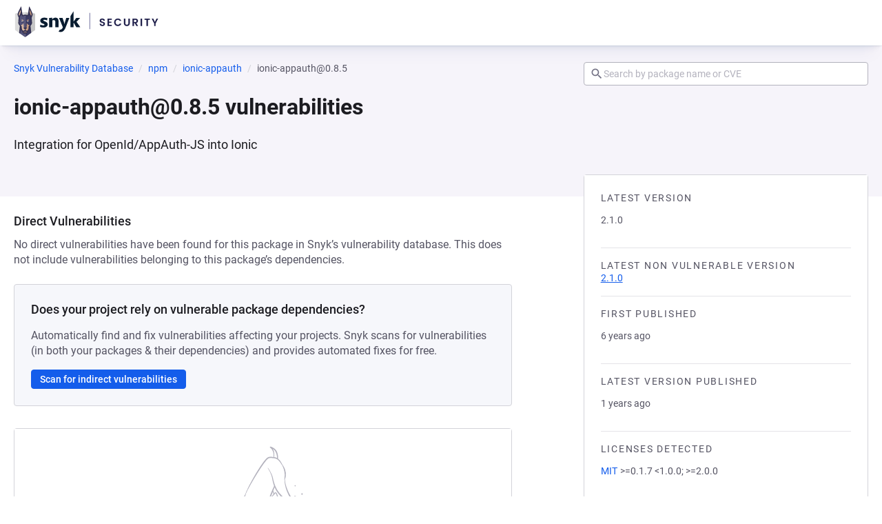

--- FILE ---
content_type: text/javascript; charset=utf-8
request_url: https://security.snyk.io/_nuxt/CcYJvQTG.js
body_size: 27170
content:
import{d as c,_ as n,c as a,o as s,b as l,n as u,k as f,g as $,t as m,T as v,h as z,W as _,j as y,aq as g,ar as b}from"./C7iClpZM.js";import{K as M,A as L,a as w,G as I}from"./BAI4A6dZ.js";(function(){try{var i=typeof window<"u"?window:typeof global<"u"?global:typeof self<"u"?self:{},e=new i.Error().stack;e&&(i._sentryDebugIds=i._sentryDebugIds||{},i._sentryDebugIds[e]="ece33b79-b50b-4552-af5a-02a5e432c0ac",i._sentryDebugIdIdentifier="sentry-dbid-ece33b79-b50b-4552-af5a-02a5e432c0ac")}catch{}})();const B=c({name:"ApkIcon",props:{size:{type:Number,default:void 0},colorize:{type:Boolean,default:!1}},computed:{computedClasses(){return{"icon--inherit":!this.size}},hidden(){if(this.$attrs["aria-hidden"]!==void 0)return this.$attrs["aria-hidden"];if(!(this.$attrs["aria-label"]||this.$attrs["aria-labelledby"]||this.$attrs.title||this.$attrs.role))return!0},fills(){return this.colorize?["#0d597f"]:["currentColor"]}}}),H=["width","height","aria-hidden"],V=["fill"];function Z(i,e,t,r,d,o){return s(),a("svg",{width:i.size,height:i.size,class:u(["icon icon--apk",i.computedClasses]),viewBox:"0 0 24 24","aria-hidden":i.hidden},[l("path",{fill:i.fills[0],d:"M9.27 14.125v-2.1l-1.52 1.51c0.27 0.19 0.56 0.34 0.87 0.47 0.2 0.070 0.43 0.1 0.65 0.12zM17.020 13.945l0.050 0.030c0.030 0.020 0.060 0.050 0.12 0.070 0.25 0.1 0.52 0.11 0.78 0.060 0.47-0.101 0.884-0.296 1.238-0.566l-0.008 0.006-1.15-1.13-3.81-3.81-1.67 1.66-2.27-2.32-5.67 5.6c0.28 0.18 0.58 0.33 0.89 0.46 0.2 0.070 0.43 0.1 0.65 0.12 0.16 0 0.32-0.030 0.48-0.090 0.065-0.028 0.121-0.062 0.172-0.101l-0.002 0.001 2.55-2.54 0.92-0.88 2.54 2.53 0.88 0.9 0.040 0.030 0.12 0.070c0.25 0.1 0.53 0.11 0.79 0.060 0.47-0.102 0.884-0.297 1.238-0.566l-0.008 0.006-2.030-1.99 0.37-0.38 1.77 1.76 1.020 1.010zM17 3.365l5 8.64-5 8.63h-10l-5-8.63 5-8.64h10z"},null,8,V)],10,H)}const S=n(B,[["render",Z],["__scopeId","data-v-fe55405b"]]),k=c({name:"CentosIcon",props:{size:{type:Number,default:void 0},colorize:{type:Boolean,default:!1}},computed:{computedClasses(){return{"icon--inherit":!this.size}},hidden(){if(this.$attrs["aria-hidden"]!==void 0)return this.$attrs["aria-hidden"];if(!(this.$attrs["aria-label"]||this.$attrs["aria-labelledby"]||this.$attrs.title||this.$attrs.role))return!0},fills(){return this.colorize?["#932279","#EFA724","#262577","#9CCD2A"]:["currentColor","currentColor","currentColor","currentColor"]},fillOpacity(){return this.colorize?["1","1","1","1"]:["1","0.75","0.5","0.25"]}}}),F=["width","height","aria-hidden"],N=["fill","fill-opacity"],A=["fill","fill-opacity"],O=["fill","fill-opacity"],G=["fill","fill-opacity"];function P(i,e,t,r,d,o){return s(),a("svg",{width:i.size,height:i.size,class:u(["icon icon--centos",i.computedClasses]),viewBox:"0 0 24 24","aria-hidden":i.hidden},[l("path",{fill:i.fills[0],"fill-opacity":i.fillOpacity[1],d:"M10.1119 11.1226L10.9771 11.9829L10.1119 12.8431H4.02201V15.7091L0.308105 11.9829L4.02201 8.31919V11.1226H10.112H10.1119ZM12.7889 3.80371H20.1884V11.2034H12.7889V3.80371Z"},null,8,N),l("path",{fill:i.fills[1],"fill-opacity":i.fillOpacity[2],d:"M12.8697 10.1119L12.0096 10.9771L11.1494 10.1119V4.02201H8.2832L12.0096 0.308105L15.673 4.02201H12.8697V10.112V10.1119ZM12.7891 12.7889H20.1886V20.1885H12.789V12.7889H12.7891Z"},null,8,A),l("path",{fill:i.fills[2],"fill-opacity":i.fillOpacity[0],d:"M13.8804 12.8695L13.015 12.0093L13.8804 11.1492H19.9702V8.28296L23.6843 12.0093L19.9702 15.6728V12.8695H13.8804V12.8695ZM3.80371 12.7889H11.2033V20.1886H3.80371V12.7889V12.7889Z"},null,8,O),l("path",{fill:i.fills[3],"fill-opacity":i.fillOpacity[3],d:"M11.1226 13.8804L11.9828 13.015L12.8431 13.8804V19.9704H15.7091L11.9828 23.6843L8.31938 19.9704H11.1226V13.8804V13.8804ZM3.80371 3.80371H11.2033V11.2034H3.80371V3.80371V3.80371Z"},null,8,G),e[0]||(e[0]=l("path",{fill:"white",d:"M3.53955 3.53955H11.4678V11.4677H3.53955V3.53955ZM4.06802 10.9393H10.9391V4.06821H4.06802V10.9393ZM12.5249 3.53955H20.4531V11.4677H12.5249V3.53955V3.53955ZM13.0534 10.9393H19.9245V4.06821H13.0534V10.9393ZM12.5249 12.5248H20.4531V20.4532H12.5249V12.5248V12.5248ZM13.0534 19.9244H19.9245V13.0533H13.0534V19.9244ZM3.53955 12.5248H11.4678V20.4532H3.53955V12.5248V12.5248ZM4.06802 19.9244H10.9391V13.0533H4.06802V19.9244V19.9244Z"},null,-1)),e[1]||(e[1]=l("path",{fill:"white",d:"M5.64238 17.6023L0.0361328 11.9961L5.64229 6.39L11.2485 11.9961L5.64248 17.6023H5.64238ZM0.783695 11.9961L5.64238 16.8548L10.5009 11.9961L5.64219 7.13757L0.783695 11.9961V11.9961ZM11.9958 11.2487L6.38976 5.64263L11.9958 0.036377L17.6019 5.64263L11.9958 11.2487V11.2487ZM7.13732 5.64263L11.9958 10.5011L16.8545 5.64263L11.9958 0.78394L7.13732 5.64263ZM18.3494 17.6023L12.7434 11.9961L18.3494 6.39L23.9555 11.9961L18.3494 17.6023V17.6023ZM13.4908 11.9961L18.3494 16.8548L23.2079 11.9961L18.3494 7.13757L13.4908 11.9961V11.9961ZM11.9958 23.9558L6.38976 18.3497L11.9958 12.7436L17.6019 18.3497L11.9958 23.9558V23.9558ZM7.13732 18.3497L11.9958 23.2082L16.8545 18.3497L11.9958 13.4912L7.13732 18.3497V18.3497Z"},null,-1))],10,F)}const D=n(k,[["render",P],["__scopeId","data-v-83ff4161"]]),E=c({name:"CocoaPodsIcon",props:{size:{type:Number,default:void 0},colorize:{type:Boolean,default:!1}},computed:{computedClasses(){return{"icon--inherit":!this.size}},hidden(){if(this.$attrs["aria-hidden"]!==void 0)return this.$attrs["aria-hidden"];if(!(this.$attrs["aria-label"]||this.$attrs["aria-labelledby"]||this.$attrs.title||this.$attrs.role))return!0},fills(){return this.colorize?["#FA2A00"]:["currentColor"]}}}),U=["width","height","aria-hidden"],R=["fill"];function W(i,e,t,r,d,o){return s(),a("svg",{width:i.size,height:i.size,class:u(["icon icon--cocoa-pods",i.computedClasses]),viewBox:"0 0 24 24","aria-hidden":i.hidden},[l("path",{fill:i.fills[0],d:"M2 2h20v20h-20v-20zM15.615 7.902l1.689 3.959-1.679 3.936 1.335 0.57 1.945-4.494-1.925-4.552-1.364 0.581zM9.894 14.72c-1.657 0-2.766-1.285-2.766-2.88 0-1.505 0.992-2.88 2.74-2.88 1.344 0 2.153 0.804 2.349 1.868h2.205c-0.248-2.089-1.905-3.763-4.58-3.763-3.119 0-4.867 2.284-4.867 4.775 0 2.543 1.84 4.775 4.893 4.775 2.558 0 4.215-1.57 4.567-3.49h-2.244c-0.261 0.895-1.070 1.596-2.297 1.596z"},null,8,R)],10,U)}const j=n(E,[["render",W],["__scopeId","data-v-df21f560"]]),T=c({name:"ComposerIcon",props:{size:{type:Number,default:void 0},colorize:{type:Boolean,default:!1}},computed:{computedClasses(){return{"icon--inherit":!this.size}},hidden(){if(this.$attrs["aria-hidden"]!==void 0)return this.$attrs["aria-hidden"];if(!(this.$attrs["aria-label"]||this.$attrs["aria-labelledby"]||this.$attrs.title||this.$attrs.role))return!0},fills(){return this.colorize?["#1C1C21","#F6E5CC"]:["currentColor","currentColor"]},fillOpacity(){return this.colorize?"1":"0.1"}}}),q=["width","height","aria-hidden"],J=["fill"],K=["fill","fill-opacity"],Q=["fill","fill-opacity"],X=["fill","fill-opacity"],Y=["fill","fill-opacity"];function x(i,e,t,r,d,o){return s(),a("svg",{width:i.size,height:i.size,class:u(["icon icon--composer",i.computedClasses]),viewBox:"0 0 24 24","aria-hidden":i.hidden},[l("path",{fill:i.fills[0],d:"m6.82031 18.7303c.19818.18.47391.18.68932 0 .25849-.243.31019-.594.16371-1.0081-.09478-.261-.23264-.36-.49114-.36-.12063.018-.27572 0-.38774.117-.3188.324-.30157.9451.02585 1.2421zm5.69549 2.2141.4739.054c.1292.009.1895-.018.2154-.144.0517-.198.0861-.387.1206-.594.1551-.7471.3533-1.4671.5429-2.2051.0258-.1441.0172-.1891-.1121-.2251l-2.0679-.531c-.1206-.027-.1896-.081-.1637-.225.1637-.558.2412-1.1341.4308-1.6921.0195-.0582.052-.1106.0948-.153.1895-.144.3102-.306.2929-.567-.0172-.189.0862-.3151.2499-.3961.3188-.162.6463-.36.9478-.54.2585-.153.4481-.36.5946-.63.5773-1.1431 1.0598-2.3402 1.7663-3.42022.0603-.09001.1034-.18001.181-.27002.4653-.48602.8788-1.02605 1.3786-1.45808.1637-.14401.1982-.33302.1982-.53103 0-.23401-.1293-.39602-.2757-.57603-.1293-.16201-.2758-.30602-.4998-.27002-.0531-.00385-.1054-.01599-.1551-.036.0259-.063.0862-.09.1379-.117.6117-.43203 1.2063-.82805 1.8266-1.24207l2.2145-1.49409c.0861-.072.1378-.11701.0344-.20701-.2154-.27902-.2154-.27902-.4136-.13501l-6.2038 4.03223c-.1809.11701-.1809.11701-.2757-.09001-.1982-.50402-.3188-1.01705-.4739-1.53008-.0345-.11701 0-.19801.0862-.26102.5169-.43202.9908-.90905 1.4647-1.40408.1982-.18001.3102-.40502.3447-.68403.0431-.31502-.1723-.47703-.448-.36903l-.405.19802c-1.2294.67633-2.5269 1.20763-3.8688 1.58409-.0775.018-.1551.054-.2154-.02701-.1379-.18001-.336-.27001-.5084-.38702-.02583-.027-.07752-.027-.10337-.027-.18956.045-.37051.09001-.47391.27002-.30157.43202-.64623.82804-.91334 1.28707-.30157.53103-.60315 1.06206-.9478 1.55709-.06032.09-.09479.117-.16372 0l-1.13737-2.10612c-.12924-.23402-.25849-.45003-.40497-.64804-.17233-.23401-.3705-.34202-.64623-.30602-.04308 0-.11201-.018-.12063.05401-.04308.20701-.12925.42302-.11201.63003.06031.51303.15509 1.03506.25849 1.53009.21541.86405.44805 1.71009.68931 2.56514.24126.83705.51699 1.65605.77548 2.49315.00862.09.06032.126-.03446.189-.12063.072-.32743.117-.33604.252-.01724.126.08616.288.13786.414.06031.1441.08616.3061.15509.3331.1034.045.19818-.09.29296-.162.08617-.0451.12063-.0451.14648.045.24126.549.46529 1.098.68932 1.665.02585.0811.04308.1711.00861.2521-.15509.432-.25849.9-.34465 1.35-.00862.126-.06032.126-.17233.09-.49976-.117-.99089-.27-1.49064-.396-.22403-.072-.22403-.072-.2585.18l-.31019 3.7712c-.01723.1081 0 .1621.11202.1801.36189.036.69793.09 1.0512.162l6.15214.9v.018zm1.2321-13.34774c.0086.045.0086.09001-.0344.12601-.1551.09-.3016.19801-.4567.30602-.0172.018-.0345.018-.0862.036l-.0517-.09901-.9736-1.17006c-.0431-.05401-.0862-.09001 0-.17101.3188-.18001.5686-.49503.9133-.64804.0862-.054.1206-.054.1465.045.2154.51303.3705 1.06206.5428 1.57509zm-2.628-2.37613c.4567-.18001.9047-.37802 1.3614-.56703.6635-.27002 1.2666-.65704 1.8784-.99006l.1895-.11701c.0604-.027.1034-.108.181-.063.0862.054.0603.14401.0603.26101.0086.10801-.0431.19802-.1551.29702-.6376.59404-1.2752 1.17007-1.9559 1.7281-.2585.22501-.5859.32402-.8703.50403-.0689.027-.0948 0-.1206-.05401l-.6635-.87304c-.0861-.09001.0173-.09001.0862-.12601zm-3.92046 6.18337c-.49976-1.59311-1.01674-3.1772-1.43033-4.80629-.09478-.36902-.13786-.77405-.19818-1.15207-.02585-.11701.03447-.18001.11202-.20701.09478-.054.09478.063.14647.10801.66347.98105 1.12876 2.08811 1.68882 3.14117.16372.31502.35328.61204.51699.92706.03447.063.06031.108.16371.081.08617-.045.06893-.09901.0517-.18001-.08616-.31502-.23264-.62104-.33604-.92705-.0517-.11701-.0517-.18901 0-.30602.24126-.54003.59453-.99006.86164-1.51209.24126-.45902.56007-.88205.80995-1.35007.12063-.23402.41358-.27002.60311-.09001.112.11701.2241.27002.3188.43203.3102.54003.7411.94505 1.1719 1.37708.2929.30601.6031.61203.9047.88205.112.09.1206.24301.1809.36002.0173.045 0 .072-.0344.09l-.0689.081c-.2585.22502-.4998.19802-.81.03601-.6031-.31833-1.1437-.75183-1.594-1.27807-.2154-.16201-.2154-.16201-.31022.099-.08617.27002-.1551.52203-.2585.75604-.04308.09001.00862.18001.07755.25202.07755.072.11201.18001.24127.15301.0603-.01801.0948-.04501.0948-.09001.0258-.15301.0861-.31502.1034-.48603.4739.41403.9995.74705 1.5078 1.08906l-.5083.30602-3.86018 2.26815c-.09479.09-.12925.09-.17233-.045h.02585zm.43943 1.044c-.05169-.09-.03446-.135.06032-.207 1.55096-.99 3.10191-2.0071 4.65291-3.01515.0861-.054.1637-.018.2326-.054.2757-.063.5428-.14401.7755-.30602l.0603-.036c.1723-.41402.5514-.54003.8789-.70204.7324-.35102 1.4906-.66604 2.1282-1.18806.1637-.12601.3188-.08101.4309.018.112.072.1895.23401.1464.41402-.0517.20701-.1206.38702-.2929.54003-.629.62104-1.1202 1.30507-1.5855 2.07012-.4135.675-.8099 1.3501-1.1201 2.0881-.0603.144-.1551.27-.2585.387-.4296.5081-.9546.9186-1.5423 1.2061-.0564.0276-.1047.0706-.1396.1244-.0348.0539-.0551.1167-.0586.1816-.0086.108-.0431.225-.0431.333-.0172.2971-.112.5401-.3446.7201-.0776.072-.0776.171-.1034.243l-.4912 1.7191v.036c0 .027 0 .063-.0258.081-.0862.009-.1465 0-.1982-.054-.80994-.189-1.60265-.405-2.4126-.63-.08616-.009-.19817-.036-.28434-.063-.15509-.018-.17233-.09-.09478-.2251.1034-.531.24126-1.062.53422-1.494.06893-.09.06893-.1801 0-.2881-.36189-.63-.60315-1.26-.90473-1.8901zm-1.6802 6.8854-.06031-.009c-.07755-.018-.12063-.063-.09478-.189l.27572-2.6821c0-.018 0-.045.01723-.063l.00862-.036c.01723-.027.0517-.027.08616-.027l.0517.009 3.48966.963 3.49823.9631c.1034.036.1551.063.1034.198l-.5083 1.7101c-.0173.072-.0259.153-.1034.153h-.0345c-.6118-.108-1.2494-.18-1.8525-.279l-1.22356-.18-3.66199-.5401z"},null,8,J),l("path",{fill:i.fills[1],"fill-opacity":i.fillOpacity,d:"m12.2583 6.76987c.3213-.18171.5645-.48759.9033-.64717.0825-.03995.1172-.04443.165.04872.2128.50099.3604 1.02857.5429 1.53846.0173.04874.0217.08869-.0304.11974-.1564.09747-.3084.19505-.4647.29252-.0131.00891-.0304.01341-.0826.03555-.013-.02214-.0304-.06212-.0564-.09317l-.9771-1.14385c-.0435-.05319-.0869-.10193 0-.1508z"},null,8,K),l("path",{fill:i.fills[1],"fill-opacity":i.fillOpacity,d:"m11.9151 6.41074c-.0608.0355-.0955.00006-.1302-.04422-.2128-.28377-.43-.5676-.6385-.84691-.0869-.11084.0217-.11081.0739-.12849.4647-.16848.912-.36356 1.368-.5454.6601-.26596 1.2551-.65165 1.8805-.98416.0651-.0355.1259-.08427.1911-.11532.0564-.03105.0998-.11081.1779-.06653.0869.04874.0565.13739.0565.24823.0217.11083-.0477.20402-.1476.29717-.6253.59846-1.2769 1.16156-1.9456 1.7025-.2692.21276-.5907.3191-.886.48313z"},null,8,Q),l("path",{fill:i.fills[1],"fill-opacity":i.fillOpacity,d:"m10.3214 7.90939c.4733.40784.9944.72268 1.5199 1.07732-.1823.10638-.3431.20399-.5082.29268-1.2907.74021-2.58048 1.48211-3.86937 2.22561-.09984.0576-.14335.0753-.18672-.0621-.49947-1.56508-1.01629-3.12118-1.42887-4.71284-.09561-.368-.1346-.75376-.20415-1.13068-.02169-.11529.05224-.17276.12166-.20826.09561-.04874.09985.06641.13463.11083.68182.96201 1.1465 2.04823 1.70243 3.08125.16503.31482.35173.61195.52985.91786.03465.05764.06507.1064.14758.07535.09125-.0355.07818-.09752.06086-.16853-.06956-.32359-.22589-.60733-.34742-.90879-.0435-.10651-.04349-.19525.00424-.29717.24755-.52313.59507-.97978.86867-1.48076.25191-.45657.57327-.8646.81645-1.32563.12153-.23949.41256-.27485.60366-.08868.1259.12407.2301.266.3257.42125.3126.51867.7469.93544 1.1682 1.3611.2953.29699.5907.59405.9077.86891.1042.09314.1215.23489.178.35464.0218.04441.0043.0798-.0347.10208-.0174.01323-.0391.02216-.0564.03539-.2607.22612-.4995.19072-.7992.03547-.5949-.30591-1.1073-.7094-1.5634-1.19257-.0165-.01698-.0331-.02978-.0497-.04252l-.0024-.00186c-.2041-.15957-.2128-.15071-.3084.0931-.09109.24381-.15629.50547-.26486.74483-.03478.08424.0217.17734.08253.23498.06519.07088.11728.18618.24313.16404.0565-.00891.0869-.03995.0999-.10192.0304-.14634.0652-.29267.1087-.47438z"},null,8,X),l("path",{fill:i.fills[1],"fill-opacity":i.fillOpacity,d:"m8.08471 16.0493c.09997-.5186.22587-1.0329.53849-1.4718.06955-.0976.06517-.1774.01307-.2883-.35175-.5808-.61228-1.2103-.89898-1.8222-.04773-.1019-.03039-.1462.06086-.2039 1.56017-.9845 3.11775-1.9732 4.67285-2.96605.0826-.05319.1607-.02214.2389-.03996.2736-.06197.5384-.14619.7774-.30143.0217-.01324.0478-.02213.0565-.03981.1694-.39461.5601-.52763.8858-.68288.7427-.34586 1.4941-.66497 2.1498-1.17041.1564-.11529.3127-.07532.4256.01324.1042.08424.1867.23058.1433.40351-.0521.20399-.1302.3857-.2909.5365-.6255.59413-1.1379 1.28123-1.5939 2.01729-.4126.665-.8208 1.3255-1.1292 2.0482-.0608.1463-.1606.2616-.2648.3814-.4343.5053-.9511.8956-1.5462 1.1792-.1302.0621-.1823.1508-.1954.2927-.0086.1108-.0477.2172-.0521.3281-.0173.2882-.1086.5275-.343.7049-.0738.0576-.0826.1507-.1086.2306l-.4951 1.6891c-.0044.009-.0044.0222-.0044.0355 0 .0311.0044.0577-.0304.0709-.0738.0178-.139-.0045-.204-.0398-.8057-.1903-1.60778-.3957-2.40597-.6163-.09997-.0221-.19983-.0532-.29967-.0666-.16067-.0177-.16938-.0975-.09995-.2217z"},null,8,Y)],10,q)}const i1=n(T,[["render",x],["__scopeId","data-v-6264004c"]]),e1=c({name:"CppIcon",props:{size:{type:Number,default:void 0},colorize:{type:Boolean,default:!1}},computed:{computedClasses(){return{"icon--inherit":!this.size}},hidden(){if(this.$attrs["aria-hidden"]!==void 0)return this.$attrs["aria-hidden"];if(!(this.$attrs["aria-label"]||this.$attrs["aria-labelledby"]||this.$attrs.title||this.$attrs.role))return!0},fills(){return this.colorize?["#004487","#0059a1","#559bd7"]:["currentColor","currentColor","currentColor"]},fillOpacity(){return this.colorize?["1","1","1"]:["1","0.75","0.5"]}}}),t1=["width","height","aria-hidden"],l1=["fill","fill-opacity"],s1=["fill","fill-opacity"],a1=["fill","fill-opacity"];function o1(i,e,t,r,d,o){return s(),a("svg",{width:i.size,height:i.size,class:u(["icon icon--cpp",i.computedClasses]),viewBox:"0 0 24 24","aria-hidden":i.hidden},[l("path",{fill:i.fills[1],"fill-opacity":i.fillOpacity[1],d:"M20.658 17c0.139-0.244 0.227-0.511 0.227-0.761v-8.484c0-0.244-0.087-0.517-0.227-0.761l-8.658 5.006 8.658 5z"},null,8,l1),l("path",{fill:i.fills[0],"fill-opacity":i.fillOpacity[0],d:"M12.766 21.814l7.346-4.239c0.209-0.122 0.407-0.331 0.546-0.575l-8.658-5-8.658 5c0.139 0.244 0.331 0.453 0.546 0.575l7.346 4.239c0.418 0.244 1.115 0.244 1.533 0z"},null,8,s1),l("path",{fill:i.fills[2],"fill-opacity":i.fillOpacity[2],d:"M20.658 7c-0.139-0.244-0.331-0.453-0.546-0.575l-7.346-4.239c-0.424-0.244-1.115-0.244-1.539 0l-7.346 4.239c-0.418 0.244-0.766 0.842-0.766 1.33v8.484c0 0.244 0.087 0.517 0.226 0.761l17.316-9.999z"},null,8,a1),e[0]||(e[0]=l("path",{fill:"#fff",d:"M12 17.923c-3.263 0-5.923-2.66-5.923-5.923s2.66-5.923 5.923-5.923c2.108 0 4.071 1.132 5.127 2.961l-2.561 1.481c-0.528-0.912-1.51-1.481-2.567-1.481-1.632 0-2.962 1.33-2.962 2.961s1.33 2.961 2.962 2.961c1.057 0 2.038-0.569 2.567-1.481l2.561 1.481c-1.057 1.823-3.020 2.961-5.127 2.961z"},null,-1)),e[1]||(e[1]=l("path",{fill:"#fff",d:"M17.923 11.669h-0.656v-0.656h-0.662v0.656h-0.656v0.656h0.656v0.662h0.662v-0.662h0.656z"},null,-1)),e[2]||(e[2]=l("path",{fill:"#fff",d:"M20.391 11.669h-0.656v-0.656h-0.662v0.656h-0.656v0.656h0.656v0.662h0.662v-0.662h0.656z"},null,-1))],10,t1)}const n1=n(e1,[["render",o1],["__scopeId","data-v-9ca1c817"]]),r1=c({name:"HexIcon",props:{size:{type:Number,default:void 0},colorize:{type:Boolean,default:!1}},computed:{computedClasses(){return{"icon--inherit":!this.size}},hidden(){if(this.$attrs["aria-hidden"]!==void 0)return this.$attrs["aria-hidden"];if(!(this.$attrs["aria-label"]||this.$attrs["aria-labelledby"]||this.$attrs.title||this.$attrs.role))return!0},fills(){return this.colorize?["#A82639","#6F4893","#6690CD","#8AB751","#F6E91F","#EEB233"]:["currentColor","currentColor","currentColor","currentColor","currentColor","currentColor"]},fillOpacity(){return this.colorize?["1","1","1","1","1","1"]:["1","0.8","0.6","0.4","0.2","0.1"]}}}),d1=["width","height","aria-hidden"],c1=["fill","fill-opacity"],h1=["fill","fill-opacity"],u1=["fill","fill-opacity"],f1=["fill","fill-opacity"],C1=["fill","fill-opacity"],p1=["fill","fill-opacity"];function $1(i,e,t,r,d,o){return s(),a("svg",{class:u(["icon icon--hex",i.computedClasses]),width:i.size,height:i.size,viewBox:"0 0 24 24","aria-hidden":i.hidden},[l("path",{fill:i.fills[0],"fill-opacity":i.fillOpacity[0],d:"M1 12.5002H6.50027L9.25023 17.2501L6.50027 22L1 12.5002Z"},null,8,c1),l("path",{fill:i.fills[1],"fill-opacity":i.fillOpacity[1],d:"M6.50049 22L9.25044 17.2501H14.7503L17.5003 22H6.50049Z"},null,8,h1),l("path",{fill:i.fills[2],"fill-opacity":i.fillOpacity[2],d:"M17.5004 22L14.7505 17.2501L17.5001 12.5002H23.0004L17.5004 22Z"},null,8,u1),l("path",{fill:i.fills[3],"fill-opacity":i.fillOpacity[3],d:"M23.0004 12.5002H17.5004L14.7505 7.74991L17.5004 3L23.0004 12.5002Z"},null,8,f1),l("path",{fill:i.fills[4],"fill-opacity":i.fillOpacity[4],d:"M17.5003 3L14.7503 7.74991H9.25044L6.50049 3H17.5003Z"},null,8,C1),l("path",{fill:i.fills[5],"fill-opacity":i.fillOpacity[5],d:"M6.50027 3L9.25023 7.74991L6.50027 12.5002H1L6.50027 3Z"},null,8,p1)],10,d1)}const m1=n(r1,[["render",$1],["__scopeId","data-v-4dbcc583"]]),v1=c({name:"MavenIcon",props:{size:{type:Number,default:void 0},colorize:{type:Boolean,default:!1}},computed:{computedClasses(){return{"icon--inherit":!this.size}},hidden(){if(this.$attrs["aria-hidden"]!==void 0)return this.$attrs["aria-hidden"];if(!(this.$attrs["aria-label"]||this.$attrs["aria-labelledby"]||this.$attrs.title||this.$attrs.role))return!0},fills(){return this.colorize?["#DF562A"]:["currentColor"]}}}),z1=["width","height","aria-hidden"],_1=["fill"];function y1(i,e,t,r,d,o){return s(),a("svg",{width:i.size,height:i.size,class:u(["icon icon--maven",i.computedClasses]),viewBox:"0 0 24 24","aria-hidden":i.hidden},[l("path",{fill:i.fills[0],d:"M3 2h18c.7 0 1 .3 1 1v18c0 .7-.3 1-1 1H3c-.7 0-1-.3-1-1V3c0-.7.3-1 1-1zm4.75 5.79L6 16.5s-.1.5.25.5H7.5s.33.06.5-.75l1.25-5.93 1.06 6.03s.15.66.44.66h1s.5-.27.9-1L16 10.26l-1.25 6s-.25.76.46.76l1.04-.01s.56.08.75-1l1.48-8.15S18.68 7 18 7h-2s-.43-.08-.8.79c-.36.86-3.2 5.71-3.2 5.71l-.99-5.83S11 7 10.25 7H8.5c-.63 0-.75.78-.75.78z"},null,8,_1)],10,z1)}const g1=n(v1,[["render",y1],["__scopeId","data-v-fc26faea"]]),b1=c({name:"NpmIcon",props:{size:{type:Number,default:void 0},colorize:{type:Boolean,default:!1}},computed:{computedClasses(){return{"icon--inherit":!this.size}},hidden(){if(this.$attrs["aria-hidden"]!==void 0)return this.$attrs["aria-hidden"];if(!(this.$attrs["aria-label"]||this.$attrs["aria-labelledby"]||this.$attrs.title||this.$attrs.role))return!0},fills(){return this.colorize?"#CB3837":"currentColor"}}}),M1=["width","height","aria-hidden"],L1=["fill"];function w1(i,e,t,r,d,o){return s(),a("svg",{class:u(["icon icon--npm",i.computedClasses]),width:i.size,height:i.size,viewBox:"0 0 24 24","aria-hidden":i.hidden},[l("path",{fill:i.fills,d:"M2 2v20h20v-20h-20zM5.333 5.333h13.333v13.333h-3.333v-10h-3.333v10h-6.667v-13.333z"},null,8,L1)],10,M1)}const I1=n(b1,[["render",w1],["__scopeId","data-v-2c232def"]]),B1=c({name:"NugetIcon",props:{size:{type:Number,default:void 0},colorize:{type:Boolean,default:!1}},computed:{computedClasses(){return{"icon--inherit":!this.size}},hidden(){if(this.$attrs["aria-hidden"]!==void 0)return this.$attrs["aria-hidden"];if(!(this.$attrs["aria-label"]||this.$attrs["aria-labelledby"]||this.$attrs.title||this.$attrs.role))return!0},fills(){return this.colorize?"#004880":"currentColor"}}}),H1=["width","height","aria-hidden"],V1=["fill"],Z1=["fill"],S1=["fill"];function k1(i,e,t,r,d,o){return s(),a("svg",{class:u(["icon icon--nuget",i.computedClasses]),width:i.size,height:i.size,viewBox:"0 0 24 24","aria-hidden":i.hidden},[l("path",{fill:i.fills,d:"M16.58 5.692h-5.212c-0.007-0-0.015-0-0.023-0-2.969 0-5.378 2.4-5.391 5.367v5.244c0 2.978 2.414 5.391 5.391 5.391v0h5.212c2.978 0 5.391-2.414 5.391-5.391v0 0-5.212c0-0.002 0-0.005 0-0.008 0-2.969-2.4-5.378-5.367-5.391h-0.001zM11.313 11.52c-0.282 0.282-0.672 0.456-1.103 0.456-0.862 0-1.56-0.699-1.56-1.56s0.699-1.56 1.56-1.56c0.431 0 0.82 0.174 1.103 0.456l-0-0c0.072 0.073 0.139 0.152 0.199 0.236l0.004 0.006c0.162 0.242 0.258 0.539 0.258 0.859 0 0.433-0.176 0.824-0.461 1.107l-0 0zM16.486 19.080c-1.508 0-2.731-1.223-2.731-2.731s1.223-2.731 2.731-2.731c1.508 0 2.731 1.223 2.731 2.731v0c0 1.508-1.223 2.731-2.731 2.731v0z"},null,8,V1),l("path",{fill:i.fills,d:"M5.758 4.451c0 0.862-0.699 1.56-1.56 1.56s-1.56-0.699-1.56-1.56c0-0.862 0.699-1.56 1.56-1.56s1.56 0.699 1.56 1.56z"},null,8,Z1),l("path",{fill:i.fills,d:"M6.343 4.451c0 1.185-0.961 2.146-2.146 2.146s-2.146-0.961-2.146-2.146c0-1.185 0.961-2.146 2.146-2.146s2.146 0.961 2.146 2.146z"},null,8,S1)],10,H1)}const F1=n(B1,[["render",k1],["__scopeId","data-v-0e15f4f1"]]),N1=c({name:"PipIcon",props:{size:{type:Number,default:void 0},colorize:{type:Boolean,default:!1}},computed:{computedClasses(){return{"icon--inherit":!this.size}},hidden(){if(this.$attrs["aria-hidden"]!==void 0)return this.$attrs["aria-hidden"];if(!(this.$attrs["aria-label"]||this.$attrs["aria-labelledby"]||this.$attrs.title||this.$attrs.role))return!0},fills(){return this.colorize?["url(#paint0_linear_2020_25146)","url(#paint1_linear_2020_25146)"]:["currentColor","currentColor"]}}}),A1=["width","height","aria-hidden"],O1=["fill"],G1=["fill"];function P1(i,e,t,r,d,o){return s(),a("svg",{class:u(["icon icon--pip",i.computedClasses]),width:i.size,height:i.size,viewBox:"0 0 24 24","aria-hidden":i.hidden},[l("path",{fill:i.fills[0],d:"M11.8973 0.00750732C5.81991 0.00750732 6.19937 2.65363 6.19937 2.65363L6.20612 5.39508H12.0057V6.21814H3.90262C3.90262 6.21814 0.0136719 5.77532 0.0136719 11.932C0.0136719 18.0889 3.40804 17.8706 3.40804 17.8706H5.43379V15.0135C5.43379 15.0135 5.32458 11.6055 8.77397 11.6055H14.5261C14.5261 11.6055 17.7578 11.658 17.7578 8.46963V3.19791C17.7578 3.19791 18.2487 0.00750732 11.8973 0.00750732ZM8.69945 1.85108C8.8365 1.85096 8.97222 1.87797 9.09886 1.93057C9.2255 1.98317 9.34057 2.06033 9.43748 2.15762C9.53438 2.25492 9.61123 2.37045 9.66362 2.49759C9.71601 2.62474 9.74291 2.76101 9.74279 2.89861C9.74291 3.03621 9.71601 3.17248 9.66362 3.29963C9.61123 3.42678 9.53438 3.54231 9.43748 3.6396C9.34057 3.7369 9.2255 3.81406 9.09886 3.86666C8.97222 3.91926 8.8365 3.94627 8.69945 3.94614C8.5624 3.94627 8.42667 3.91926 8.30003 3.86666C8.1734 3.81406 8.05833 3.7369 7.96142 3.6396C7.86451 3.54231 7.78767 3.42678 7.73528 3.29963C7.68289 3.17248 7.65599 3.03621 7.65611 2.89861C7.65599 2.76101 7.68289 2.62474 7.73528 2.49759C7.78767 2.37045 7.86451 2.25492 7.96142 2.15762C8.05833 2.06033 8.1734 1.98317 8.30003 1.93057C8.42667 1.87797 8.5624 1.85096 8.69945 1.85108V1.85108Z"},null,8,O1),l("path",{fill:i.fills[1],d:"M12.0701 23.9177C18.1475 23.9177 17.768 21.2716 17.768 21.2716L17.7613 18.5303H11.9616V17.7072H20.0647C20.0647 17.7072 23.9537 18.15 23.9537 11.9931C23.9537 5.83632 20.5593 6.05467 20.5593 6.05467H18.5335V8.91161C18.5335 8.91161 18.6427 12.3196 15.1933 12.3196H9.4412C9.4412 12.3196 6.20948 12.2672 6.20948 15.4556V20.7274C6.20948 20.7274 5.71874 23.9177 12.07 23.9177H12.0701ZM15.268 22.0744C15.1309 22.0745 14.9952 22.0475 14.8686 21.9949C14.7419 21.9423 14.6268 21.8651 14.5299 21.7678C14.433 21.6705 14.3562 21.555 14.3038 21.4278C14.2514 21.3007 14.2245 21.1644 14.2246 21.0268C14.2245 20.8892 14.2514 20.7529 14.3038 20.6258C14.3562 20.4986 14.433 20.3831 14.5299 20.2858C14.6268 20.1885 14.7419 20.1113 14.8685 20.0587C14.9952 20.0061 15.1309 19.9791 15.268 19.9792C15.405 19.9791 15.5407 20.0061 15.6674 20.0587C15.794 20.1113 15.9091 20.1884 16.006 20.2857C16.1029 20.383 16.1798 20.4986 16.2321 20.6257C16.2845 20.7529 16.3114 20.8891 16.3113 21.0267C16.3114 21.1643 16.2845 21.3006 16.2321 21.4277C16.1798 21.5549 16.1029 21.6704 16.006 21.7677C15.9091 21.865 15.794 21.9422 15.6674 21.9948C15.5407 22.0474 15.405 22.0744 15.268 22.0743V22.0744Z"},null,8,G1),e[0]||(e[0]=f('<defs data-v-dda31e91><linearGradient id="paint0_linear_2020_25146" x1="2.31428" y1="2.15816" x2="14.2252" y2="13.9031" gradientUnits="userSpaceOnUse" data-v-dda31e91><stop stop-color="#387EB8" data-v-dda31e91></stop><stop offset="1" stop-color="#366994" data-v-dda31e91></stop></linearGradient><linearGradient id="paint1_linear_2020_25146" x1="9.59647" y1="9.72995" x2="22.3851" y2="21.7711" gradientUnits="userSpaceOnUse" data-v-dda31e91><stop stop-color="#FFE052" data-v-dda31e91></stop><stop offset="1" stop-color="#FFC331" data-v-dda31e91></stop></linearGradient></defs>',1))],10,A1)}const D1=n(N1,[["render",P1],["__scopeId","data-v-dda31e91"]]),E1=c({name:"RubygemsIcon",props:{size:{type:Number,default:void 0},colorize:{type:Boolean,default:!1}},computed:{computedClasses(){return{"icon--inherit":!this.size}},hidden(){if(this.$attrs["aria-hidden"]!==void 0)return this.$attrs["aria-hidden"];if(!(this.$attrs["aria-label"]||this.$attrs["aria-labelledby"]||this.$attrs.title||this.$attrs.role))return!0},fills(){return this.colorize?["#D34231"]:["currentColor"]}}}),U1=["width","height","aria-hidden"],R1=["fill"];function W1(i,e,t,r,d,o){return s(),a("svg",{class:u(["icon icon--rubygems",i.computedClasses]),width:i.size,height:i.size,viewBox:"0 0 24 24","aria-hidden":i.hidden},[l("path",{fill:i.fills[0],d:"M6.165 11.17l5.84 5.83 5.83-5.83-2.5-2.5h-6.67l-2.5 2.5zM19.505 16.17l-7.5 4.16-7.5-4.16v-8.34l7.5-4.16 7.5 4.16v8.34zM12.005 2l-9.17 5v10l9.17 5 9.16-5v-10l-9.16-5z"},null,8,R1)],10,U1)}const j1=n(E1,[["render",W1],["__scopeId","data-v-1ca78f40"]]),T1={name:"AlmaLinuxIcon",status:"ready",props:{title:{type:String,default:"AlmaLinux Icon"},size:{type:Number,default:24},decorative:{type:Boolean,default:!1}}},q1=["aria-hidden","aria-label"],J1=["width","height"];function K1(i,e,t,r,d,o){return s(),a("span",{"aria-hidden":t.decorative,"aria-label":t.title,class:"material-design-icon AlmaLinux-icon",role:"img",onClick:e[0]||(e[0]=h=>i.$emit("click",h))},[(s(),a("svg",{width:t.size,height:t.size,viewBox:"0 0 61.028259 59.731277"},e[1]||(e[1]=[f('<defs></defs><path d="M56.11382 33.731278c2.6-.2 4.7 1.5 4.9 4.1.2 2.7-1.7 4.9-4.3 5.1-2.5.2-4.7-1.7-4.9-4.2-.2-2.7 1.6-4.7 4.3-5z" fill="#86da2f"></path><path d="M24.51382 55.031278c0-2.6 2-4.6 4.4-4.6 2.4 0 4.7 2.2 4.7 4.7 0 2.4-2 4.5-4.3 4.6-2.9 0-4.8-1.8-4.8-4.7z" fill="#24c2ff"></path><path d="M31.61382 25.831278c-.4.2-.6-.1-.7-.4-3.7-6.9-2.6-15.6000004 3.9-20.8000004 1.7-1.4 4.9-1.7 6.3-.3.6.5.7 1.1.8 1.8.2 1.5.5 3 1.5 4.2000004 1.1 1.3 2.5 1.8 4.1 1.7 1.4 0 2.8-.2 3.7 1.4.5.9.3 4.4-.5 5.1-.4.3-.7.1-1 0-2.3-.9-4.7-.9-7.1-.5-.8.1-1.2-.1-1.2-1-.1-1.5-.4-2.9-1.2-4.2-1.5-2.7-4.3-2.8-6.1-.3-1.5 2-1.9 4.4-2.3 6.8-.4 2.1-.3 4.3-.2 6.5 0 0-.1 0 0 0z" fill="#ffcb12"></path><path d="M34.11382 27.331278c-.2-.3-.1-.6.2-.8 5.7-5.2 14.2-6.2 20.8-1.1 1.7 1.4 2.8 4.3 1.9 6-.4.7-.9 1-1.5 1.2-1.4.6-2.7 1.2-3.6 2.5-.9 1.3-1.1 2.8-.7 4.4.3 1.3.8 2.7-.5 3.9-.7.7-4.1 1.3-5 .7-.4-.3-.3-.6-.2-1 .3-2.5-.3-4.8-1.2-7-.3-.8-.2-1.2.6-1.4 1.4-.4 2.7-1.1 3.7-2.1 2.2-2.1 1.7-4.8-1.2-6-2.3-1-4.7-.8-7-.6-2.2.1-4.3.7-6.3 1.3z" fill="#86da2f"></path><path d="M32.81382 29.931278c.3-.3.5-.2.8 0 6.6 4 10 11.9 7 19.6-.8 2-3.4 4-5.3 3.5-.8-.2-1.2-.6-1.6-1.1-.9-1.2-1.9-2.3-3.4-2.8-1.6-.5-3-.2-4.4.6-1.2.7-2.4 1.6-3.9.7-.9-.5-2.4-3.6-2.1-4.6.2-.4.6-.4 1-.4 2.5-.4 4.5-1.6 6.4-3.2.6-.5 1.1-.5 1.6.2.8 1.2 1.8 2.2 3.1 2.9 2.6 1.5 5.1.2 5.4-2.8.3-2.5-.6-4.7-1.4-6.9-.9-2-2-3.9-3.2-5.7z" fill="#24c2ff"></path><path d="M29.61382 30.531278c-.4 2-1.3 3.9-2.5 5.6-3.6 5.4-8.8 7.6-15.2 7-2.2999997-.2-4.1999997-2.1-4.3999997-4-.1-.8.1-1.4.6-2 .7-.9 1.3-1.7 1.6-2.8.5999997-2.2-.2-4-1.8-5.6-2.2-2.2-1.9-4.2.7-5.8.3-.2.7-.4 1.1-.6.5999997-.3 1.0999997-.3 1.2999997.4.9 2.3 2.7 4 4.7 5.4.7.6.7 1 .1 1.7-1.2 1.3-1.9 2.9-2 4.7-.2 2.2 1.1 3.6 3.3 3.6 1.4 0 2.7-.5 3.9-1.1 3.1-1.6 5.5-3.9 7.8-6.3.3-.1.4-.3.8-.2z" fill="#0069da"></path><path d="M13.21382 9.5312776c.2 0 .7.1 1.2.2 3.7.7000004 6-.6 7.2-4.1.8-2.3 2.5-3 4.7-1.8.1 0 .1.1.2.1 2.3 1.3 2.3 1.5.9 3.5-1.2 1.6-1.8 3.4000004-2.1 5.3000004-.2 1.1-.6 1.3-1.6.9-1.6-.6-3.3-.6-5 0-1.9.6-2.7 2.3-2.1 4.2.8 2.5 3 3.6 4.9 4.9 1.9 1.3 4.1 2 6.2 2.9.3.1.8.1.7.6-.1.3-.5.3-.9.3-4.5.2-8.8-.5-12.3-3.5-3.3-2.7-5.6999997-6-5.2999997-10.6.2999997-1.5 1.3999997-2.6000004 3.2999997-2.9000004z" fill="#ff4649"></path><path d="M5.0138203 37.631278c-2.4.3-4.80000003-1.7-5.00000003-4.2-.2-2.4 1.80000003-4.8 4.10000003-5 2.6-.3 5 1.5 5.2 3.9.1 2.3-1.4 5.1-4.3 5.3z" fill="#0069da"></path><path d="M47.01382 2.0312776c2.5-.2 4.9 1.8 5.1 4.3.2 2.4-1.8 4.7000004-4.2 4.9000004-2.6.2-4.9-1.7000004-5.1-4.2000004-.2-2.5 1.6-4.8 4.2-5z" fill="#ffcb12"></path><path d="M20.91382 3.9312776c.3 2.6-1.5 4.8-4.2 5.2-2.3.3-4.7-1.6-5-3.8-.3-2.9 1.3-4.99999996 4-5.29999996 2.5-.3 4.9 1.59999996 5.2 3.89999996z" fill="#ff4649"></path>',11)]),8,J1))],8,q1)}const Q1=n(T1,[["render",K1]]),X1={name:"ChainguardIcon",status:"ready",props:{title:{type:String,default:"Chainguard Icon"},size:{type:Number,default:24},decorative:{type:Boolean,default:!1}}},Y1=["aria-hidden","aria-label"],x1=["width","height"];function i0(i,e,t,r,d,o){return s(),a("span",{"aria-hidden":t.decorative,"aria-label":t.title,class:"material-design-icon Chainguard-icon",role:"img",onClick:e[0]||(e[0]=h=>i.$emit("click",h))},[(s(),a("svg",{width:t.size,height:t.size,viewBox:"0 0 77 66",fill:"none",xmlns:"http://www.w3.org/2000/svg"},e[1]||(e[1]=[f('<path d="M76.9733 45.2854C76.5591 41.0786 71.7642 39.6763 65.6954 37.9131C64.2766 37.5007 62.8164 37.078 61.3976 36.6037C62.5678 34.0775 63.7381 30.5305 62.9096 25.3442C61.2319 14.8167 52.543 0 38.5 0C24.4569 0 15.7681 14.8167 14.0904 25.3442C13.2619 30.5305 14.4321 34.0775 15.6024 36.6037C14.1836 37.078 12.7233 37.5007 11.3045 37.9131C5.2358 39.6763 0.440866 41.0683 0.0266174 45.2854C-0.128726 46.8321 0.399441 48.3168 1.51791 49.4716C3.07135 51.0698 5.81574 52.0597 9.69933 52.3999C9.399 53.2557 9.27472 54.06 9.33686 54.8436C9.5647 57.9369 12.2366 61.5457 19.0199 61.5457C22.6032 61.5457 26.3004 60.2465 29.2001 57.9678C30.6603 61.9066 33.8293 66 38.5103 66C43.1914 66 46.3707 61.8963 47.8206 57.9678C50.7203 60.2465 54.4071 61.5457 58.0007 61.5457C64.7944 61.5457 67.456 57.9369 67.6838 54.8436C67.746 54.06 67.6217 53.266 67.3214 52.3999C71.2049 52.0597 73.9597 51.0698 75.5028 49.4716C76.6005 48.3168 77.1287 46.8321 76.9733 45.2854Z" fill="white"></path><path d="M73.8459 45.5947C73.5248 42.3262 63.8625 41.2642 56.9963 38.3152C58.498 35.356 60.7763 32.005 59.7925 25.8391C58.4773 17.6419 51.3315 3.13448 38.4897 3.13448C25.648 3.13448 18.5022 17.6316 17.187 25.8391C16.2032 32.005 18.4919 35.356 19.9832 38.3152C13.1274 41.2642 3.465 42.3365 3.1336 45.5947C2.83327 48.6158 8.70525 49.7191 15.3229 49.3273C13.6555 51.3379 12.3506 53.2454 12.4542 54.6167C12.6199 56.9161 15.095 58.4112 18.9993 58.4112C23.3697 58.4112 30.1219 55.6788 31.7271 48.2962C31.7271 48.2962 31.0643 51.2554 31.4268 54.0909C31.8618 57.4729 34.4301 62.8551 38.4897 62.8551C42.5494 62.8551 45.1177 57.4729 45.5527 54.0909C45.9152 51.2554 45.2524 48.2962 45.2524 48.2962C46.8576 55.6788 53.5995 58.4112 57.9802 58.4112C61.8845 58.4112 64.3596 56.9161 64.5253 54.6167C64.6289 53.2454 63.3136 51.3276 61.6566 49.3273C68.2742 49.7191 74.1462 48.6158 73.8459 45.5947ZM25.037 15.3941C24.2706 14.7445 24.4778 13.3423 25.4927 12.2596C26.5076 11.177 27.9575 10.8161 28.7238 11.4657C29.4902 12.1153 29.2831 13.5175 28.2682 14.6002C27.2532 15.6828 25.8034 16.0334 25.037 15.3941ZM32.0275 34.0775C28.8688 34.0775 26.3108 31.5307 26.3108 28.3858C26.3108 25.241 28.8688 22.6942 32.0275 22.6942C35.1861 22.6942 37.7441 25.241 37.7441 28.3858C37.7441 31.5204 35.1861 34.0775 32.0275 34.0775ZM35.5175 11.6616C33.2909 12.6514 30.9193 12.3112 30.2151 10.9089C29.5109 9.4963 30.7433 7.55785 32.9699 6.56801C35.1965 5.57816 37.568 5.91842 38.2723 7.3207C38.9765 8.72298 37.7441 10.6717 35.5175 11.6616ZM50.8965 34.0775C47.7379 34.0775 45.1799 31.5307 45.1799 28.3858C45.1799 25.241 47.7379 22.6942 50.8965 22.6942C54.0551 22.6942 56.6131 25.241 56.6131 28.3858C56.6131 31.5204 54.0551 34.0775 50.8965 34.0775ZM51.3625 28.3446L53.4648 25.8803C52.8124 25.2101 51.9011 24.7977 50.8965 24.7977C48.9081 24.7977 47.3029 26.3958 47.3029 28.3755C47.3029 30.3552 48.9081 31.9534 50.8965 31.9534C52.8849 31.9534 54.4901 30.3552 54.4901 28.3755C54.4901 28.3652 54.4901 28.3549 54.4901 28.3446H51.3625ZM35.6107 28.3446C35.6107 28.3549 35.6107 28.3652 35.6107 28.3755C35.6107 30.3552 34.0055 31.9534 32.0171 31.9534C30.0287 31.9534 28.4235 30.3552 28.4235 28.3755C28.4235 26.3958 30.0287 24.7977 32.0171 24.7977C33.0217 24.7977 33.933 25.2101 34.5854 25.8803L32.4831 28.3446H35.6107Z" fill="url(#paint0_linear_150_154)"></path><defs><linearGradient id="paint0_linear_150_154" x1="16.9709" y1="17.5855" x2="59.8281" y2="60.6312" gradientUnits="userSpaceOnUse"><stop stop-color="#4445E7"></stop><stop offset="1" stop-color="#EB47E4"></stop></linearGradient></defs>',3)]),8,x1))],8,Y1)}const e0=n(X1,[["render",i0]]),t0={name:"DebianIcon",emits:["click"],props:{title:{type:String},fillColor:{type:String,default:"currentColor"},size:{type:Number,default:24}}},l0=["aria-hidden","aria-label"],s0=["fill","width","height"],a0={d:"M18.5,10.57L18.3,10.94C18.56,10.16 18.41,9.31 18.45,8.57L18.38,8.55C18.31,6.7 16.71,4.73 15.29,4.07C14.06,3.5 12.17,3.4 11.3,3.83C11.42,3.72 11.9,3.68 11.75,3.6C10.38,3.73 10.69,4.07 9.64,4.34C9.35,4.62 10.5,4.12 9.87,4.5C9.31,4.63 9.05,4.38 8.22,5.24C8.29,5.36 8.75,4.89 8.37,5.36C7.58,5.27 5.89,7.16 5.53,7.78L5.72,7.82C5.41,8.59 5,9.08 4.95,9.54C4.87,10.68 4.5,12.75 5.03,13.39L4.97,13.92L5.2,14.37L5.08,14.38C5.66,16.21 5.7,14.42 6.47,16.32C6.36,16.28 6.24,16.24 6.08,16C6.06,16.19 6.32,16.69 6.62,17.08L6.5,17.22C6.66,17.53 6.82,17.6 6.93,17.71C6.3,17.36 7.5,18.84 7.63,19.03L7.73,18.86C7.71,19.1 7.9,19.42 8.26,19.87L8.56,19.86C8.69,20.1 9.14,20.54 9.41,20.56L9.23,20.8C9.92,21 9.56,21.09 10.41,21.39L10.24,21.09C10.67,21.46 10.8,21.79 11.41,22.07C12.26,22.37 12.37,22.25 13.23,22.5C12.5,22.5 11.64,22.5 11.06,22.28C7.1,21.21 3.5,16.56 3.74,11.78C3.68,10.81 3.84,9.6 3.68,9.36C3.9,8.62 4.16,7.72 4.69,6.65C4.65,6.58 4.78,6.86 5.05,6.41C5.21,6.05 5.34,5.66 5.55,5.31L5.65,5.28C5.76,4.67 7.08,3.73 7.5,3.26V3.44C8.36,2.63 9.9,2.09 10.76,1.71C10.53,1.96 11.27,1.68 11.8,1.65L11.31,1.93C11.94,1.77 11.91,2 12.56,1.9C12.33,1.93 12.06,2 12.1,2.06C12.82,2.14 12.94,1.84 13.61,2.06L13.56,1.86C14.5,2.2 14.69,2.14 15.7,2.68C16.06,2.69 16.1,2.46 16.63,2.68C16.73,2.84 16.61,2.87 17.27,3.27C17.34,3.24 17.14,3.05 17,2.9C18.3,3.61 19.75,5.12 20.18,6.74C19.77,6 20.14,7.13 20,7.07C20.18,7.56 20.33,8.07 20.43,8.6C20.31,8.17 20.04,7.12 19.57,6.45C19.54,6.88 18.97,6.15 19.28,7.11C19.5,7.45 19.33,6.76 19.62,7.36C19.62,7.65 19.73,7.94 19.8,8.31C19.7,8.29 19.58,7.9 19.5,8C19.6,8.5 19.77,8.72 19.83,8.76C19.8,8.84 19.71,8.68 19.71,9C19.75,9.74 19.92,9.43 20,9.46C19.91,9.83 19.59,10.25 19.75,10.88L19.55,10.32C19.5,10.85 19.66,10.95 19.42,11.6C19.6,11 19.58,10.5 19.41,10.75C19.5,11.57 18.76,12.2 18.83,12.73L18.62,12.44C18.05,13.27 18.61,12.89 18.22,13.5C18.36,13.27 18.15,13.42 18.33,13.14C18.21,13.15 17.78,13.67 17.39,13.97C15.85,15.2 14,15.37 12.24,14.7H12.23C12.24,14.66 12.23,14.61 12.11,14.53C10.6,13.38 9.71,12.4 10,10.12C10.25,9.95 10.31,9 10.84,8.67C11.16,7.96 12.12,7.31 13.15,7.29C14.2,7.23 15.09,7.85 15.54,8.43C14.72,7.68 13.4,7.45 12.26,8C11.11,8.53 10.42,9.8 10.5,11.07C10.56,11 10.6,11.05 10.62,10.89C10.59,13.36 13.28,15.17 15.22,14.26L15.25,14.31C16.03,14.09 15.93,13.92 16.44,13.56C16.4,13.65 16.1,13.86 16.28,13.86C16.53,13.8 17.31,13.07 17.7,12.73C17.87,12.35 17.6,12.5 17.85,12.04L18.15,11.89C18.32,11.41 18.5,11.14 18.5,10.57"},o0={key:0};function n0(i,e,t,r,d,o){return s(),a("span",v(i.$attrs,{"aria-hidden":t.title?null:"true","aria-label":t.title,class:"material-design-icon debian-icon",role:"img",onClick:e[0]||(e[0]=h=>i.$emit("click",h))}),[(s(),a("svg",{fill:t.fillColor,class:"material-design-icon__svg",width:t.size,height:t.size,viewBox:"0 0 24 24"},[l("path",a0,[t.title?(s(),a("title",o0,m(t.title),1)):$("",!0)])],8,s0))],16,l0)}const r0=n(t0,[["render",n0]]),d0={name:"DebianIcon",props:{title:{default:"Deb Icon"},decorative:{type:Boolean,default:!1},fillColor:{type:String,default:"currentColor"},size:{type:Number,default:24},colorize:{type:Boolean,default:!1}},computed:{getIcon(){return{icon:r0}},fills(){return this.colorize?"#a80030":this.fillColor}}},c0=["aria-hidden","aria-label"];function h0(i,e,t,r,d,o){return s(),a("span",{"aria-hidden":t.decorative,"aria-label":t.title,class:"deb-icon",role:"img"},[(s(),z(y(o.getIcon.icon),{style:_({color:o.fills})},null,8,["style"]))],8,c0)}const u0=n(d0,[["render",h0]]),f0={name:"PubIcon",status:"ready",props:{title:{type:String,default:"Pub Icon"},size:{type:Number,default:24},decorative:{type:Boolean,default:!1}}},C0=["aria-hidden","aria-label"],p0=["width","height"];function $0(i,e,t,r,d,o){return s(),a("span",{"aria-hidden":t.decorative,"aria-label":t.title,class:"material-design-icon Pub-icon",role:"img",onClick:e[0]||(e[0]=h=>i.$emit("click",h))},[(s(),a("svg",{width:t.size,height:t.size,xmlns:"http://www.w3.org/2000/svg","xml:space":"preserve",viewbox:"0 0 138 138"},e[1]||(e[1]=[f('<defs><radialGradient id="a" cx="71.915" cy="62.217" r="68" gradientTransform="matrix(.31412 0 0 -1 -.318 130.444)" gradientUnits="userSpaceOnUse"><stop offset="0" stop-color="#FFF" stop-opacity=".1"></stop><stop offset="1" stop-color="#FFF" stop-opacity="0"></stop></radialGradient></defs><g stroke="null"><path fill="#01579B" d="M28.65 108.5 5.38 85.23C2.62 82.4.91 78.4.91 74.49c0-1.81 1.02-4.64 1.79-6.26l21.48-44.74 4.47 85.01z"></path><path fill="#40C4FF" d="M108.3 27.96 85.03 4.69C83 2.65 78.77.22 75.19.22c-3.08 0-6.1.62-8.05 1.79L24.19 23.49l84.11 4.47zM56.39 136.24h56.38v-24.16L70.71 98.65l-38.48 13.43z"></path><path fill="#29B6F6" d="M24.18 95.97c0 7.18.9 8.94 4.47 12.53l3.58 3.58h80.54L73.4 67.34 24.18 23.49v72.48z"></path><path fill="#01579B" d="M95.77 23.48H24.18l88.59 88.59h24.16V56.59l-28.64-28.64c-4.02-4.03-7.59-4.47-12.52-4.47z"></path><path opacity=".2" fill="#FFF" d="M29.55 109.39c-3.58-3.59-4.47-7.13-4.47-13.42V24.38l-.89-.89v72.48c-.01 6.29-.01 8.03 5.36 13.42l2.68 2.68-2.68-2.68z"></path><path opacity=".2" fill="#263238" d="M136.04 55.7v55.48h-24.16l.89.9h24.16V56.59z"></path><path opacity=".2" fill="#FFF" d="M108.3 27.96c-4.44-4.44-8.07-4.47-13.42-4.47H24.19l.89.89h69.8c2.67 0 9.41-.45 13.42 3.58z"></path><path opacity=".2" fill="url(#a)" d="M136.04 55.7 108.3 27.96 85.03 4.69C83 2.65 78.77.22 75.19.22c-3.08 0-6.1.62-8.05 1.79L24.19 23.49 2.71 68.23C1.94 69.86.92 72.69.92 74.49c0 3.91 1.72 7.9 4.47 10.74l21.44 21.29c.51.63 1.11 1.27 1.82 1.98l.89.89 2.68 2.68 23.27 23.27.89.89h56.37v-24.16h24.16V56.59l-.87-.89z"></path></g>',2)]),8,p0))],8,C0)}const m0=n(f0,[["render",$0]]),v0={name:"RockyIcon",status:"ready",props:{title:{type:String,default:"Rocky Icon"},decorative:{type:Boolean,default:!1},fillColor:{type:String,default:"currentColor"},size:{type:Number,default:24},colorize:{type:Boolean,default:!1}}},z0=["aria-hidden","aria-label"],_0=["width","height"];function y0(i,e,t,r,d,o){return s(),a("span",{"aria-hidden":t.decorative,"aria-label":t.title,class:"material-design-icon rocky-icon",role:"img",onClick:e[0]||(e[0]=h=>i.$emit("click",h))},[(s(),a("svg",{width:t.size,height:t.size,viewBox:"0 0 192 192"},e[1]||(e[1]=[l("path",{d:"M186.658 127.658C190.119 117.746 192 107.093 192 96c0-53.02-42.981-96-96-96C42.98 0 0 42.98 0 96c0 26.234 10.523 50.011 27.578 67.338l97.38-97.38L149 90l37.658 37.658zm-17.536 30.547-44.164-44.163-69.16 69.16C68.027 188.849 81.645 192 96 192c29.288 0 55.514-13.116 73.122-33.795z",fill:"#10B981"},null,-1)]),8,_0))],8,z0)}const g0=n(v0,[["render",y0]]),b0=c({name:"SuseIcon",props:{size:{type:Number,default:void 0},colorize:{type:Boolean,default:!1}},computed:{computedClasses(){return{"icon--inherit":!this.size}},hidden(){if(this.$attrs["aria-hidden"]!==void 0)return this.$attrs["aria-hidden"];if(!(this.$attrs["aria-label"]||this.$attrs["aria-labelledby"]||this.$attrs.title||this.$attrs.role))return!0},fills(){return this.colorize?["#0C322C","#30BA78"]:["currentColor","currentColor"]}}}),M0=["width","height","aria-hidden"],L0=["fill"],w0=["fill"];function I0(i,e,t,r,d,o){return s(),a("svg",{class:u(["icon icon--suse",i.computedClasses]),width:i.size,height:i.size,viewBox:"0 0 180 165","aria-hidden":i.hidden},[l("path",{fill:i.fills[0],d:"M148.462,130.726 L134.906,130.726 C133.862,130.726 133.01,129.877 133.01,128.831 L133.01,121.982 L146.093,121.982 C147.217,121.982 148.13,121.071 148.13,119.946 C148.13,118.821 147.217,117.91 146.093,117.91 L133.01,117.91 L133.01,111.171 C133.01,110.125 133.862,109.273 134.906,109.273 L148.462,109.273 C149.642,109.273 150.6,108.318 150.6,107.138 C150.6,105.958 149.642,105 148.462,105 L134.906,105 C131.507,105 128.738,107.768 128.738,111.171 L128.738,128.831 C128.738,132.232 131.507,135 134.906,135 L148.462,135 C149.642,135 150.6,134.044 150.6,132.864 C150.6,131.683 149.642,130.726 148.462,130.726 M108.601,117.965 C105.736,117.451 103.743,116.842 102.627,116.133 C101.511,115.424 100.952,114.466 100.952,113.259 C100.952,111.963 101.525,110.899 102.672,110.069 C103.819,109.24 105.432,108.825 107.516,108.825 C109.627,108.825 111.317,109.231 112.585,110.047 C113.266,110.485 113.888,111.069 114.448,111.797 C115.274,112.868 116.832,113.009 117.837,112.105 C118.783,111.251 118.866,109.786 118.014,108.837 C116.987,107.688 115.817,106.778 114.507,106.109 C112.561,105.114 110.215,104.616 107.471,104.616 C105.116,104.616 103.057,105.024 101.294,105.838 C99.529,106.651 98.176,107.754 97.243,109.141 C96.306,110.528 95.839,112.068 95.839,113.757 C95.839,115.357 96.207,116.715 96.949,117.83 C97.686,118.947 98.872,119.882 100.501,120.636 C102.129,121.391 104.316,122.024 107.063,122.537 C109.809,123.05 111.731,123.638 112.832,124.301 C113.934,124.966 114.485,125.84 114.485,126.925 C114.485,128.284 113.874,129.333 112.65,130.071 C111.431,130.811 109.748,131.18 107.606,131.18 C105.343,131.18 103.45,130.758 101.926,129.913 C101.056,129.43 100.277,128.79 99.586,127.993 C98.718,126.985 97.162,126.962 96.222,127.902 L96.213,127.911 C95.353,128.77 95.287,130.162 96.099,131.066 C98.681,133.949 102.533,135.388 107.65,135.388 C110.004,135.388 112.078,135.034 113.874,134.325 C115.669,133.617 117.063,132.599 118.059,131.271 C119.056,129.943 119.553,128.404 119.553,126.654 C119.553,125.025 119.191,123.661 118.467,122.559 C117.742,121.459 116.59,120.538 115.005,119.799 C113.422,119.059 111.286,118.449 108.601,117.965 M41.771,117.975 C38.905,117.459 36.913,116.852 35.796,116.143 C34.68,115.432 34.122,114.475 34.122,113.267 C34.122,111.971 34.696,110.907 35.842,110.077 C36.989,109.249 38.602,108.833 40.685,108.833 C42.795,108.833 44.485,109.24 45.753,110.055 C46.436,110.493 47.057,111.077 47.617,111.807 C48.442,112.877 50.001,113.017 51.007,112.114 C51.953,111.258 52.035,109.795 51.183,108.845 C50.156,107.697 48.985,106.788 47.676,106.117 C45.73,105.122 43.383,104.625 40.639,104.625 C38.285,104.625 36.227,105.032 34.462,105.846 C32.697,106.661 31.346,107.763 30.411,109.149 C29.476,110.538 29.009,112.076 29.009,113.766 C29.009,115.365 29.377,116.724 30.117,117.838 C30.856,118.956 32.041,119.891 33.67,120.645 C35.299,121.399 37.486,122.032 40.231,122.546 C42.977,123.059 44.9,123.647 46.002,124.311 C47.102,124.973 47.654,125.849 47.654,126.934 C47.654,128.292 47.042,129.341 45.821,130.08 C44.599,130.82 42.917,131.189 40.776,131.189 C38.512,131.189 36.619,130.767 35.096,129.921 C34.225,129.438 33.446,128.798 32.757,128.001 C31.889,126.994 30.33,126.97 29.39,127.911 L29.382,127.92 C28.522,128.778 28.457,130.171 29.267,131.075 C31.85,133.957 35.701,135.397 40.82,135.397 C43.173,135.397 45.247,135.042 47.042,134.333 C48.838,133.625 50.232,132.606 51.228,131.279 C52.225,129.953 52.722,128.412 52.722,126.662 C52.722,125.034 52.36,123.669 51.635,122.568 C50.911,121.467 49.759,120.547 48.173,119.808 C46.59,119.067 44.456,118.457 41.771,117.975 M86.342,107.06 L86.342,123.487 C86.342,127.409 85.302,130.373 83.221,132.38 C81.138,134.386 78.107,135.388 74.125,135.388 C70.142,135.388 67.109,134.386 65.028,132.38 C62.947,130.373 61.906,127.409 61.906,123.487 L61.906,107.06 C61.906,105.71 63,104.616 64.349,104.616 C65.697,104.616 66.794,105.71 66.794,107.06 L66.794,122.899 C66.794,125.735 67.389,127.824 68.581,129.166 C69.773,130.508 71.619,131.18 74.125,131.18 C76.629,131.18 78.476,130.508 79.668,129.166 C80.86,127.824 81.455,125.735 81.455,122.899 L81.455,107.06 C81.455,105.71 82.55,104.616 83.9,104.616 C85.248,104.616 86.342,105.71 86.342,107.06"},null,8,L0),l("path",{fill:i.fills[1],d:"M144.609,50.569 C143.952,51.005 143.071,51.006 142.414,50.569 C141.335,49.853 141.232,48.358 142.102,47.49 C142.874,46.69 144.148,46.69 144.921,47.489 C145.789,48.357 145.684,49.853 144.609,50.569 M147.749,46.208 C149.001,51.537 144.212,56.329 138.883,55.077 C136.171,54.44 134.015,52.287 133.381,49.574 C132.13,44.248 136.917,39.46 142.245,40.709 C144.956,41.342 147.11,43.495 147.749,46.208 M111.867,74.867 C112.479,75.743 112.983,76.588 113.269,77.433 C113.469,78.035 113.725,78.826 114.319,79.144 C114.353,79.162 114.381,79.177 114.416,79.188 C115.503,79.584 118.3,79.517 118.3,79.517 L123.442,79.517 C123.881,79.524 127.743,79.513 127.647,79.08 C127.184,77.014 124.792,76.646 122.976,75.565 C121.297,74.565 119.71,73.432 118.986,71.483 C118.612,70.477 118.834,68.156 119.482,67.31 C119.955,66.7 120.647,66.294 121.398,66.13 C122.225,65.953 123.085,66.106 123.916,66.19 C124.937,66.294 125.948,66.479 126.965,66.606 C128.934,66.862 130.918,66.965 132.901,66.911 C136.175,66.82 139.456,66.298 142.559,65.241 C144.724,64.513 146.858,63.53 148.7,62.163 C150.794,60.606 150.246,60.753 148.123,60.97 C145.581,61.231 143.015,61.267 140.467,61.117 C138.088,60.979 135.743,60.699 133.59,59.593 C131.894,58.719 130.439,57.843 129.098,56.488 C128.897,56.284 128.771,55.686 129.139,55.305 C129.495,54.934 130.252,55.15 130.485,55.346 C132.829,57.306 136.322,58.918 139.942,59.094 C141.897,59.191 143.803,59.229 145.761,59.141 C146.738,59.097 148.218,59.104 149.196,59.094 C149.704,59.088 151.085,59.233 151.343,58.697 C151.42,58.54 151.414,58.359 151.408,58.184 C151.12,50.355 150.541,41.521 142.347,37.778 C136.233,34.982 127.066,30.651 123.195,28.854 C122.295,28.429 121.245,29.103 121.245,30.102 C121.245,32.718 121.38,36.476 121.38,39.896 C119.526,38.006 116.402,36.815 114.021,35.722 C111.319,34.481 108.526,33.432 105.689,32.547 C99.969,30.776 94.053,29.686 88.103,29.093 C81.357,28.421 74.495,28.743 67.846,30.115 C56.904,32.385 46.148,37.649 37.982,45.344 C32.969,50.068 29.036,56.78 28.769,63.594 C28.39,73.237 31.091,78.417 36.058,83.754 C43.977,92.26 61.02,93.45 67.922,83.364 C71.025,78.822 71.702,72.663 69.447,67.646 C67.195,62.629 62.014,59.003 56.52,58.819 C52.256,58.679 47.715,60.846 46.082,64.788 C44.835,67.797 45.545,71.516 47.814,73.854 C48.698,74.767 49.895,75.511 51.205,75.219 C51.974,75.049 52.619,74.469 52.736,73.687 C52.908,72.533 51.897,71.785 51.277,70.899 C50.156,69.3 50.383,66.902 51.787,65.543 C52.971,64.396 54.725,64.057 56.374,64.06 C57.908,64.063 59.478,64.339 60.803,65.113 C62.664,66.207 63.902,68.212 64.327,70.333 C65.606,76.666 60.458,81.812 53.476,82.217 C49.905,82.429 46.269,81.489 43.481,79.245 C36.421,73.566 34.691,61.957 42.763,55.759 C50.422,49.877 60.094,51.393 65.793,54.45 C70.358,56.895 73.759,60.897 76.336,65.321 C77.628,67.545 78.73,69.869 79.753,72.232 C80.737,74.502 81.655,76.79 83.624,78.454 C84.928,79.557 86.535,79.517 88.243,79.517 L97.989,79.517 C99.311,79.517 98.991,78.635 98.417,78.05 C97.125,76.73 95.269,76.431 93.549,75.958 C89.623,74.878 90.023,69.679 91.109,69.679 C94.622,69.679 94.733,69.783 97.809,69.742 C102.251,69.682 103.592,69.424 107.063,70.709 C108.921,71.396 110.705,73.211 111.867,74.867"},null,8,w0)],10,M0)}const B0=n(b0,[["render",I0],["__scopeId","data-v-09d80059"]]),H0={name:"SwiftIcon",status:"ready",props:{title:{type:String,default:"Swift Icon"},decorative:{type:Boolean,default:!1},fillColor:{type:String,default:"currentColor"},size:{type:Number,default:24},colorize:{type:Boolean,default:!1}},computed:{fills(){return this.colorize?"#F05138":this.fillColor}}},V0=["aria-hidden","aria-label"],Z0=["width","height"],S0=["fill"];function k0(i,e,t,r,d,o){return s(),a("span",{"aria-hidden":t.decorative,"aria-label":t.title,class:"material-design-icon swift-icon",role:"img",onClick:e[0]||(e[0]=h=>i.$emit("click",h))},[(s(),a("svg",{width:t.size,height:t.size,viewBox:"0 0 24 24"},[l("path",{fill:o.fills,d:"M24 6.6465v-.7259c-.0227-.5217-.0454-1.0662-.136-1.588-.0907-.5216-.2493-1.0207-.4986-1.497-.2493-.4764-.5439-.9074-.9292-1.2704-.3852-.3856-.8158-.6805-1.2691-.93-.476-.2496-.9745-.4084-1.4957-.4991A9.1683 9.1683 0 0 0 18.0849 0H5.915c-.136 0-.272 0-.3853.0227-.3853.0227-.7932.0453-1.1785.1134-.3852.068-.7705.1815-1.1331.3176-.1133.0453-.2493.1134-.3626.1588-.3626.1814-.68.4083-.9972.6578-.0906.0908-.204.1815-.2946.2722-.3853.3857-.6799.8167-.9292 1.2703-.2493.4764-.408.9755-.4986 1.4972C.0453 4.8317.0226 5.3535 0 5.898v12.1813c.0227.5217.0454 1.0661.136 1.5879.0907.5217.2493 1.0208.4986 1.4971.2493.4764.544.9074.9292 1.2704.3853.3856.8159.6805 1.2691.93.476.2495.9745.4083 1.4958.499A9.1683 9.1683 0 0 0 5.915 24h12.1699c.5213-.0227 1.0652-.0454 1.5865-.1361.5212-.0908 1.0198-.2496 1.4957-.499.476-.2496.9065-.5445 1.2691-.9301.3853-.3857.68-.8167.9292-1.2704.2493-.4763.408-.9754.4986-1.4971a9.1939 9.1939 0 0 0 .136-1.588V6.6466z"},null,8,S0),e[1]||(e[1]=l("path",{fill:"#FFF",d:"m18.9915 14.8355.068-.2722c.9971-3.9697-1.4278-8.688-5.5525-11.1607 1.813 2.45 2.6063 5.4216 1.9037 8.0076-.068.2268-.136.4537-.2266.6805-.0907-.068-.204-.136-.3626-.2041 0 0-4.102-2.5407-8.544-7.0095-.1132-.1134 2.3797 3.5615 5.1899 6.5331-1.3371-.7486-5.0312-3.448-7.3881-5.5803.2946.4763.6345.9527.9971 1.3837 1.949 2.4953 4.51 5.5577 7.5695 7.9168-2.153 1.3157-5.1899 1.4291-8.204 0-.7479-.3402-1.4504-.7712-2.1077-1.2476 1.2692 2.0416 3.2408 3.811 5.6431 4.8544 2.8555 1.225 5.711 1.157 7.8187.0227 0 0 .0227 0 .0227-.0227.0906-.0453.1813-.1134.272-.1588 1.0197-.5217 3.014-1.0434 4.1019 1.0435.3173.4764.8839-2.2457-1.2011-4.7864z"},null,-1))],8,Z0))],8,V0)}const F0=n(H0,[["render",k0]]),N0={name:"UbuntuIcon",emits:["click"],props:{title:{type:String},fillColor:{type:String,default:"currentColor"},size:{type:Number,default:24}}},A0=["aria-hidden","aria-label"],O0=["fill","width","height"],G0={d:"M22,12A10,10 0 0,1 12,22A10,10 0 0,1 2,12A10,10 0 0,1 12,2A10,10 0 0,1 22,12M14.34,7.74C14.92,8.07 15.65,7.87 16,7.3C16.31,6.73 16.12,6 15.54,5.66C14.97,5.33 14.23,5.5 13.9,6.1C13.57,6.67 13.77,7.41 14.34,7.74M11.88,15.5C11.35,15.5 10.85,15.39 10.41,15.18L9.57,16.68C10.27,17 11.05,17.22 11.88,17.22C12.37,17.22 12.83,17.15 13.28,17.03C13.36,16.54 13.64,16.1 14.1,15.84C14.56,15.57 15.08,15.55 15.54,15.72C16.43,14.85 17,13.66 17.09,12.33L15.38,12.31C15.22,14.1 13.72,15.5 11.88,15.5M11.88,8.5C13.72,8.5 15.22,9.89 15.38,11.69L17.09,11.66C17,10.34 16.43,9.15 15.54,8.28C15.08,8.45 14.55,8.42 14.1,8.16C13.64,7.9 13.36,7.45 13.28,6.97C12.83,6.85 12.37,6.78 11.88,6.78C11.05,6.78 10.27,6.97 9.57,7.32L10.41,8.82C10.85,8.61 11.35,8.5 11.88,8.5M8.37,12C8.37,10.81 8.96,9.76 9.86,9.13L9,7.65C7.94,8.36 7.15,9.43 6.83,10.69C7.21,11 7.45,11.47 7.45,12C7.45,12.53 7.21,13 6.83,13.31C7.15,14.56 7.94,15.64 9,16.34L9.86,14.87C8.96,14.24 8.37,13.19 8.37,12M14.34,16.26C13.77,16.59 13.57,17.32 13.9,17.9C14.23,18.47 14.97,18.67 15.54,18.34C16.12,18 16.31,17.27 16,16.7C15.65,16.12 14.92,15.93 14.34,16.26M5.76,10.8C5.1,10.8 4.56,11.34 4.56,12C4.56,12.66 5.1,13.2 5.76,13.2C6.43,13.2 6.96,12.66 6.96,12C6.96,11.34 6.43,10.8 5.76,10.8Z"},P0={key:0};function D0(i,e,t,r,d,o){return s(),a("span",v(i.$attrs,{"aria-hidden":t.title?null:"true","aria-label":t.title,class:"material-design-icon ubuntu-icon",role:"img",onClick:e[0]||(e[0]=h=>i.$emit("click",h))}),[(s(),a("svg",{fill:t.fillColor,class:"material-design-icon__svg",width:t.size,height:t.size,viewBox:"0 0 24 24"},[l("path",G0,[t.title?(s(),a("title",P0,m(t.title),1)):$("",!0)])],8,O0))],16,A0)}const E0=n(N0,[["render",D0]]),U0={name:"UbuntuIcon",props:{title:{type:String,default:"Ubuntu Icon"},decorative:{type:Boolean,default:!1},fillColor:{type:String,default:"currentColor"},size:{type:Number,default:24},colorize:{type:Boolean,default:!1}},computed:{getIcon(){return{icon:E0}},fills(){return this.colorize?"#cb3837":this.fillColor}}},R0=["aria-hidden","aria-label"];function W0(i,e,t,r,d,o){return s(),a("span",{"aria-hidden":t.decorative,"aria-label":t.title,class:"ubuntu-icon",role:"img"},[(s(),z(y(o.getIcon.icon),{style:_({color:o.fills})},null,8,["style"]))],8,R0)}const j0=n(U0,[["render",W0]]),T0={name:"WolfiIcon",status:"ready",props:{title:{type:String,default:"Wolfi Icon"},size:{type:Number,default:24},decorative:{type:Boolean,default:!1}}},q0=["aria-hidden","aria-label"],J0=["width","height"];function K0(i,e,t,r,d,o){return s(),a("span",{"aria-hidden":t.decorative,"aria-label":t.title,class:"material-design-icon Wolfi-icon",role:"img",onClick:e[0]||(e[0]=h=>i.$emit("click",h))},[(s(),a("svg",{xmlns:"http://www.w3.org/2000/svg",width:t.size,height:t.size,fill:"none",viewBox:"0 0 128 128"},e[1]||(e[1]=[l("path",{fill:"#E445DE",d:"M85.66 76.468c5.368.07 9.28-3.006 8.646-4.779-.769-2.125-4.16-.41-8.873-2.207-.916-.752-.215-2.959.406-4.438a24.316 24.316 0 0 0 3.358-12.387c0-13.091-10.219-23.705-22.823-23.705-12.604 0-22.822 10.614-22.822 23.705 0 3.968.938 7.69 2.6 10.978l-.012-.012s2.578 4.896.984 5.93c-4.612 1.666-7.924.034-8.682 2.136-.633 1.773 3.278 4.85 8.648 4.779-4.544 3.299-8.648 2.97-8.716 5.647-.067 2.76 7.823 5.002 15.215.564-3.538 4.99-6.77 6.01-5.39 9.181 1.072 2.477 8.93.869 15-6.692l-.012.023s.022-.035.08-.106l.338-.422c.565-.67 1.65-1.738 2.758-1.738s2.182 1.068 2.747 1.738c.113.152.226.293.34.434.044.059.067.106.067.106l-.012-.024c6.082 7.562 13.927 9.17 15.001 6.693 1.38-3.182-1.854-4.192-5.392-9.182 7.392 4.438 15.283 2.196 15.215-.563-.012-2.7-4.126-2.372-8.67-5.66z"},null,-1),l("path",{fill:"#191A2B","fill-rule":"evenodd",d:"M125.894 59.952c0 33.136-26.862 59.998-59.999 59.998-11.369 0-21.999-3.162-31.059-8.654l-2.11 2.11a4 4 0 0 1-5.656 0L14.867 125.61a8 8 0 1 1-11.313-11.313l12.203-12.203a4 4 0 0 1 0-5.657L17.191 95C10.084 85.14 5.896 73.035 5.896 59.952c0-33.137 26.863-60 60-60 33.136 0 59.998 26.863 59.998 60zm-59.999 44c24.3 0 44-19.7 44-44s-19.7-44-44-44-43.999 19.7-43.999 44 19.7 44 44 44z","clip-rule":"evenodd"},null,-1),l("path",{fill:"#fff","fill-rule":"evenodd",d:"M86.371 100.157c14.25-7.282 24.005-22.104 24.005-39.205 0-24.3-19.7-44-44-44-17.1 0-31.923 9.756-39.205 24.006 32.506.422 58.778 26.693 59.2 59.2z","clip-rule":"evenodd",opacity:".3"},null,-1)]),8,J0))],8,q0)}const Q0=n(T0,[["render",K0]]),X0=c({name:"AWSIcon",props:{size:{type:Number,default:24},colorize:{type:Boolean,default:!1}},computed:{computedClasses(){return{"icon--inherit":!this.size}},hidden(){if(this.$attrs["aria-hidden"]!==void 0)return this.$attrs["aria-hidden"];if(!(this.$attrs["aria-label"]||this.$attrs["aria-labelledby"]||this.$attrs.title||this.$attrs.role))return!0},fills(){return this.colorize?["#252F3E","#FF9900"]:["currentColor","currentColor"]}}}),Y0=["width","height","aria-hidden"],x0=["fill"],i2=["fill"],e2=["fill"];function t2(i,e,t,r,d,o){return s(),a("svg",{width:i.size,height:i.size,class:u(["icon icon--aws",i.computedClasses]),viewBox:"0 0 24 24","aria-hidden":i.hidden},[l("path",{fill:i.fills[0],d:"M7.858 10.447c0 0.234 0.025 0.423 0.069 0.562 0.051 0.139 0.114 0.29 0.202 0.455 0.032 0.051 0.044 0.101 0.044 0.145 0 0.063-0.038 0.126-0.12 0.189l-0.398 0.265c-0.057 0.038-0.114 0.057-0.164 0.057-0.063 0-0.126-0.032-0.189-0.088-0.088-0.095-0.164-0.196-0.227-0.297-0.063-0.107-0.126-0.227-0.196-0.373-0.493 0.581-1.111 0.871-1.856 0.871-0.53 0-0.953-0.152-1.263-0.455s-0.467-0.707-0.467-1.212c0-0.537 0.189-0.972 0.575-1.301s0.897-0.492 1.547-0.492c0.215 0 0.436 0.019 0.669 0.051s0.474 0.082 0.726 0.139v-0.461c0-0.48-0.101-0.814-0.297-1.010-0.202-0.196-0.543-0.29-1.029-0.29-0.221 0-0.448 0.025-0.682 0.082s-0.461 0.126-0.682 0.215c-0.101 0.044-0.177 0.069-0.221 0.082s-0.076 0.019-0.101 0.019c-0.088 0-0.133-0.063-0.133-0.196v-0.309c0-0.101 0.013-0.177 0.044-0.221s0.088-0.088 0.177-0.133c0.221-0.114 0.486-0.208 0.796-0.284 0.309-0.082 0.638-0.12 0.985-0.12 0.751 0 1.301 0.17 1.654 0.511 0.347 0.341 0.524 0.859 0.524 1.553v2.046h0.013zM5.295 11.407c0.208 0 0.423-0.038 0.65-0.114s0.429-0.215 0.6-0.404c0.101-0.12 0.177-0.253 0.215-0.404s0.063-0.335 0.063-0.549v-0.265c-0.183-0.044-0.379-0.082-0.581-0.107s-0.398-0.038-0.593-0.038c-0.423 0-0.732 0.082-0.941 0.253s-0.309 0.41-0.309 0.726c0 0.297 0.076 0.518 0.234 0.669 0.152 0.158 0.373 0.234 0.663 0.234zM10.365 12.088c-0.114 0-0.189-0.019-0.24-0.063-0.051-0.038-0.095-0.126-0.133-0.246l-1.484-4.88c-0.038-0.126-0.057-0.208-0.057-0.253 0-0.101 0.051-0.158 0.152-0.158h0.619c0.12 0 0.202 0.019 0.246 0.063 0.051 0.038 0.088 0.126 0.126 0.246l1.061 4.18 0.985-4.18c0.032-0.126 0.069-0.208 0.12-0.246s0.139-0.063 0.253-0.063h0.505c0.12 0 0.202 0.019 0.253 0.063 0.051 0.038 0.095 0.126 0.12 0.246l0.998 4.23 1.092-4.23c0.038-0.126 0.082-0.208 0.126-0.246 0.051-0.038 0.133-0.063 0.246-0.063h0.587c0.101 0 0.158 0.051 0.158 0.158 0 0.032-0.006 0.063-0.013 0.101s-0.019 0.088-0.044 0.158l-1.522 4.88c-0.038 0.126-0.082 0.208-0.133 0.246s-0.133 0.063-0.24 0.063h-0.543c-0.12 0-0.202-0.019-0.253-0.063s-0.095-0.126-0.12-0.253l-0.979-4.072-0.972 4.066c-0.032 0.126-0.069 0.208-0.12 0.253s-0.139 0.063-0.253 0.063h-0.543zM18.478 12.259c-0.328 0-0.657-0.038-0.972-0.114s-0.562-0.158-0.726-0.253c-0.101-0.057-0.17-0.12-0.196-0.177s-0.038-0.12-0.038-0.177v-0.322c0-0.133 0.051-0.196 0.145-0.196 0.038 0 0.076 0.006 0.114 0.019s0.095 0.038 0.158 0.063c0.215 0.095 0.448 0.17 0.695 0.221 0.253 0.051 0.499 0.076 0.751 0.076 0.398 0 0.707-0.069 0.922-0.208s0.328-0.341 0.328-0.6c0-0.177-0.057-0.322-0.17-0.442s-0.328-0.227-0.638-0.328l-0.915-0.284c-0.461-0.145-0.802-0.36-1.010-0.644-0.208-0.278-0.316-0.587-0.316-0.915 0-0.265 0.057-0.499 0.17-0.701s0.265-0.379 0.455-0.518c0.189-0.145 0.404-0.253 0.657-0.328s0.518-0.107 0.796-0.107c0.139 0 0.284 0.006 0.423 0.025 0.145 0.019 0.278 0.044 0.41 0.069 0.126 0.032 0.246 0.063 0.36 0.101s0.202 0.076 0.265 0.114c0.088 0.051 0.152 0.101 0.189 0.158 0.038 0.051 0.057 0.12 0.057 0.208v0.297c0 0.133-0.051 0.202-0.145 0.202-0.051 0-0.133-0.025-0.24-0.076-0.36-0.164-0.764-0.246-1.212-0.246-0.36 0-0.644 0.057-0.84 0.177s-0.297 0.303-0.297 0.562c0 0.177 0.063 0.328 0.189 0.448s0.36 0.24 0.695 0.347l0.897 0.284c0.455 0.145 0.783 0.347 0.979 0.606s0.29 0.556 0.29 0.884c0 0.272-0.057 0.518-0.164 0.732-0.114 0.215-0.265 0.404-0.461 0.556-0.196 0.158-0.429 0.272-0.701 0.354-0.284 0.088-0.581 0.133-0.903 0.133z"},null,8,x0),l("path",{fill:i.fills[1],d:"M19.671 15.327c-2.077 1.534-5.095 2.349-7.69 2.349-3.637 0-6.913-1.345-9.388-3.58-0.196-0.177-0.019-0.417 0.215-0.278 2.677 1.553 5.979 2.494 9.395 2.494 2.305 0 4.836-0.48 7.166-1.465 0.347-0.158 0.644 0.227 0.303 0.48z"},null,8,i2),l("path",{fill:i.fills[1],d:"M20.536 14.342c-0.265-0.341-1.755-0.164-2.431-0.082-0.202 0.025-0.234-0.152-0.051-0.284 1.187-0.833 3.138-0.593 3.365-0.316 0.227 0.284-0.063 2.235-1.174 3.169-0.17 0.145-0.335 0.069-0.259-0.12 0.253-0.625 0.814-2.033 0.549-2.368z"},null,8,e2)],10,Y0)}const l2=n(X0,[["render",t2],["__scopeId","data-v-e7e7219b"]]),s2=c({name:"CargoIcon",props:{size:{type:Number,default:void 0},colorize:{type:Boolean,default:!1}},computed:{computedClasses(){return{"icon--inherit":!this.size}},hidden(){if(this.$attrs["aria-hidden"]!==void 0)return this.$attrs["aria-hidden"];if(!(this.$attrs["aria-label"]||this.$attrs["aria-labelledby"]||this.$attrs.title||this.$attrs.role))return!0},fills(){return this.colorize?"#CB3837":"currentColor"}}}),a2=["width","height","aria-hidden"],o2=["fill"];function n2(i,e,t,r,d,o){return s(),a("svg",{class:u(["icon icon--cargo",i.computedClasses]),width:i.size,height:i.size,viewBox:"0 0 24 24","aria-hidden":i.hidden,fill:"none"},[l("path",{fill:i.fills,"fill-rule":"evenodd",d:"m11.43 21.82-7.9-4.44A.991.991 0 0 1 3 16.5v-9c0-.38.21-.71.53-.88l7.9-4.44c.16-.12.36-.18.57-.18.21 0 .41.06.57.18l7.9 4.44c.32.17.53.5.53.88v9c0 .38-.21.71-.53.88l-7.9 4.44c-.16.12-.36.18-.57.18-.21 0-.41-.06-.57-.18ZM19 8.088v5.087h-1.222c-.07 0-.1.047-.1.116v.327c0 .771-.434.94-.816.982-.364.042-.766-.153-.816-.374-.21-1.178-.555-1.45-1.096-1.877l-.04-.03c.7-.445 1.428-1.1 1.428-1.977 0-.947-.649-1.544-1.09-1.837-.623-.409-1.31-.49-1.495-.49H6.37L6.384 8H5.157L12 4.154l7 3.934ZM5 10.12v4.444h1.85V10.12H5Zm1.548 6.662L12 19.846l5.452-3.064H14.15c-.436-.064-.83-.667-.932-.976-.069-.19-.16-.635-.234-1.004v-.004c-.041-.201-.077-.38-.102-.478-.227-.913-.942-.96-1.106-.96H9.978l-.002 1.274h1.664c.064 0 .107.013.107.072v2.01c0 .04-.018.058-.05.066h-5.15Zm3.43-6.615h2.347c.122 0 .857.14.857.691 0 .457-.564.62-1.027.62H9.976l.002-1.31Z","clip-rule":"evenodd"},null,8,o2)],10,a2)}const r2=n(s2,[["render",n2],["__scopeId","data-v-09860524"]]),d2=c({name:"ConanIcon",props:{size:{type:Number,default:void 0},colorize:{type:Boolean,default:!1}},computed:{computedClasses(){return{"icon--inherit":!this.size}},hidden(){if(this.$attrs["aria-hidden"]!==void 0)return this.$attrs["aria-hidden"];if(!(this.$attrs["aria-label"]||this.$attrs["aria-labelledby"]||this.$attrs.title||this.$attrs.role))return!0},fills(){return this.colorize?"#CB3837":"currentColor"}}}),c2=["width","height","aria-hidden"],h2=["fill"],u2=["fill"];function f2(i,e,t,r,d,o){return s(),a("svg",{class:u(["icon icon--conan",i.computedClasses]),width:i.size,height:i.size,viewBox:"0 0 24 24","aria-hidden":i.hidden,fill:"none"},[l("path",{d:"m14.879 16.579-.3-1.743a3.626 3.626 0 0 1-.779.228l-.95.086c-.921-.007-1.629-.293-2.136-.843-.507-.557-.764-1.314-.771-2.286.028-1.064.3-1.864.843-2.385.535-.529 1.221-.793 2.043-.786.378 0 .714.036 1 .107l.742.243L15 7.421c-.186-.107-.471-.2-.857-.285A6.449 6.449 0 0 0 12.757 7c-1.414 0-2.586.457-3.5 1.35-.943.886-1.428 2.15-1.457 3.8 0 1.393.386 2.543 1.2 3.45.793.9 1.979 1.371 3.557 1.4.55 0 1.029-.05 1.436-.143.4-.086.7-.178.886-.278Z",fill:i.fills},null,8,h2),l("path",{"fill-rule":"evenodd",d:"m11.43 21.82-7.9-4.44A.991.991 0 0 1 3 16.5v-9c0-.38.21-.71.53-.88l7.9-4.44c.16-.12.36-.18.57-.18.21 0 .41.06.57.18l7.9 4.44c.32.17.53.5.53.88v9c0 .38-.21.71-.53.88l-7.9 4.44c-.16.12-.36.18-.57.18-.21 0-.41-.06-.57-.18ZM19 8.088v7.824l-7 3.934-7-3.934V8.088l7-3.934 7 3.934Z","clip-rule":"evenodd",fill:i.fills},null,8,u2)],10,c2)}const C2=n(d2,[["render",f2],["__scopeId","data-v-f001b437"]]),p2=c({name:"GolangIcon",props:{size:{type:Number,default:void 0},colorize:{type:Boolean,default:!1}},computed:{computedClasses(){return{"icon--inherit":!this.size}},hidden(){if(this.$attrs["aria-hidden"]!==void 0)return this.$attrs["aria-hidden"];if(!(this.$attrs["aria-label"]||this.$attrs["aria-labelledby"]||this.$attrs.title||this.$attrs.role))return!0}}}),$2=["width","height","aria-hidden"];function m2(i,e,t,r,d,o){return s(),a("svg",{width:i.size,height:i.size,class:u(["icon icon--golang",i.computedClasses]),viewBox:"0 0 24 24","aria-hidden":i.hidden},e[0]||(e[0]=[l("path",{d:"M6.084 11.988c-0.048-2.080-0.56-4.118-0.034-6.168-2.284-0.643-0.585-3.549 1.249-2.354 1.121-1.145 2.734-1.324 4.525-1.466 1.697 0 3.315 0.18 4.493 1.171 1.71-1.037 3.192 1.54 1.383 2.332 0.56 2.074 0.36 4.257 0.454 6.411 0.298 0.022 0.594 0.118 0.832 0.29 0.164 0.12 0.471 0.5 0.15 0.648-0.028 0.597-0.624 0.32-0.894 0.134 0.107 2.037 0.24 4.295-0.685 6.144-0.234 0.462-0.537 0.854-0.899 1.181l-0.004 0.003c0.468 0.32 1.2 1.119 0.544 1.516-0.642 0.588-1.010-0.59-1.562-0.823-1.243 0.636-2.779 0.818-4.14 0.77-1-0.036-2.12-0.237-3.083-0.699-0.53 0.095-0.833 0.581-1.283 0.829-0.423 0.252-0.586-0.081-0.623-0.149-0.066-0.030-0.061 0.028-0.164-0.074-0.392-0.62 0.41-1.073 0.827-1.38 0.017-0.004 0.040-0.008 0.063-0.011l0.005-0.001c-0.24-0.222-0.449-0.474-0.621-0.75l-0.009-0.015c-1.137-1.84-0.643-4.551-0.538-6.634-0.047 0.078-0.137 0.048-0.312 0.169-0.27 0.186-0.866 0.462-0.895-0.134-0.32-0.149-0.013-0.529 0.15-0.648 0.303-0.22 0.698-0.313 1.070-0.292zM12.624 8.566c0.020-0.045 0.032-0.097 0.032-0.151 0-0.037-0.005-0.073-0.016-0.107l0.001 0.003c-0.092-0.34-0.509-0.52-0.966-0.473-0.472 0.049-0.815 0.32-0.798 0.718l0.056-0.002-0.056 0.007c0.002 0.018 0.005 0.033 0.009 0.048l-0.001-0.003c-0.386 0.125-0.661 0.6-0.45 0.983 0.315 0.569 0.593 0 1.455 0.007 0.503 0.011 0.914 0.532 1.32 0.095 0.416-0.452-0.107-0.893-0.586-1.124zM12.517 9.921l-0.658-0.185c-0.010 0.306-0.068 0.603-0.026 0.91 0.066 0.14 0.204 0.24 0.368 0.263 0.119-0.049 0.257-0.063 0.327-0.183 0.052-0.27-0.010-0.552-0.010-0.805zM10.941 9.893c-0.235 0.484 0.131 1.45 0.77 0.737-0.047-0.306 0.016-0.603 0.027-0.909l-0.797 0.172zM17.061 4.715h0.001c0.3-0.16 0.523-0.377 0.338-0.725-0.17-0.323-0.487-0.287-0.79-0.128l0.452 0.853zM10.995 8.575c0.068 0.52 1.678 0.383 1.515-0.203-0.163-0.587-1.546-0.5-1.515 0.203zM6.147 5.018l0.451-0.853c-0.302-0.16-0.618-0.194-0.79 0.128-0.184 0.35 0.038 0.565 0.339 0.725zM7.419 6.83c0.532 2.078 3.859 1.546 3.733-0.538-0.15-2.496-4.242-2.014-3.732 0.538zM12.080 6.444c0.411 2.386 4.312 1.756 3.751-0.65-0.502-2.159-3.887-1.562-3.75 0.65zM13.043 6.948c0.305 0 0.552-0.272 0.552-0.608s-0.247-0.608-0.552-0.608c-0.305 0-0.553 0.272-0.553 0.608s0.248 0.609 0.553 0.609v-0.001zM8.336 7.1c0.31 0 0.562-0.272 0.562-0.608s-0.251-0.61-0.562-0.61c-0.31 0-0.561 0.274-0.561 0.61s0.251 0.608 0.561 0.608z"},null,-1)]),10,$2)}const C=n(p2,[["render",m2],["__scopeId","data-v-c5d66025"]]),v2=c({name:"RedHatIcon",props:{size:{type:Number,default:void 0},colorize:{type:Boolean,default:!1}},computed:{computedClasses(){return{"icon--inherit":!this.size}},hidden(){if(this.$attrs["aria-hidden"]!==void 0)return this.$attrs["aria-hidden"];if(!(this.$attrs["aria-label"]||this.$attrs["aria-labelledby"]||this.$attrs.title||this.$attrs.role))return!0},fills(){return this.colorize?["#EE0000","#000000","#000000"]:["currentColor","#FFFFFF","currentColor"]}}}),z2=["width","height","aria-hidden"],_2=["fill"],y2=["fill"],g2=["fill"];function b2(i,e,t,r,d,o){return s(),a("svg",{class:u(["icon icon--red-hat",i.computedClasses]),width:i.size,height:i.size,viewBox:"0 0 24 24","aria-hidden":i.hidden},[l("path",{stroke:"#FFF","stroke-width":"0.5",fill:i.fills[0],d:"M20.128 13.956c1.623 0 3.972-0.338 3.972-2.271 0-0.143-0.013-0.298-0.039-0.441l-0.96-4.205c-0.221-0.922-0.415-1.35-2.038-2.155-1.259-0.649-3.998-1.7-4.816-1.7-0.753 0-0.973 0.974-1.882 0.974-0.87 0-1.506-0.727-2.323-0.727-0.779 0-1.285 0.532-1.674 1.623 0 0-1.090 3.076-1.233 3.531-0.026 0.078-0.026 0.169-0.026 0.247 0 1.207 4.712 5.127 11.020 5.127zM24.346 12.476c0.221 1.064 0.221 1.181 0.221 1.311 0 1.817-2.038 2.83-4.725 2.83-6.075 0-11.383-3.556-11.383-5.906 0-0.325 0.065-0.649 0.195-0.947-2.181 0.117-5.010 0.506-5.010 2.998 0 4.089 9.683 9.125 17.341 9.125 5.88 0 7.36-2.661 7.36-4.764 0.013-1.648-1.415-3.53-3.998-4.647z"},null,8,_2),l("path",{fill:i.fills[1],d:"M24.346 12.476c0.221 1.064 0.221 1.181 0.221 1.311 0 1.817-2.038 2.83-4.725 2.83-6.075 0-11.383-3.556-11.383-5.906 0-0.325 0.065-0.649 0.195-0.947l0.48-1.181c-0.026 0.078-0.026 0.169-0.026 0.247 0 1.194 4.712 5.114 11.020 5.114 1.623 0 3.972-0.338 3.972-2.271 0-0.143-0.013-0.298-0.039-0.441l0.286 1.246z"},null,8,y2),l("path",{fill:i.fills[2],d:"M26.267 27.662c0 0.766 0.454 1.129 1.285 1.129 0.26 0 0.506-0.039 0.766-0.104v-0.883c-0.156 0.052-0.325 0.078-0.493 0.078-0.337 0-0.467-0.104-0.467-0.428v-1.35h0.999v-0.909h-0.999v-1.155l-1.090 0.234v0.922h-0.727v0.909h0.714v1.558zM22.879 27.675c0-0.234 0.234-0.35 0.597-0.35 0.221 0 0.428 0.026 0.649 0.078v0.454c-0.208 0.117-0.441 0.169-0.675 0.169-0.363 0.013-0.571-0.117-0.571-0.35zM23.217 28.805c0.389 0 0.688-0.078 0.987-0.273v0.221h1.077v-2.284c0-0.87-0.584-1.337-1.558-1.337-0.545 0-1.077 0.13-1.661 0.389l0.389 0.805c0.415-0.169 0.766-0.286 1.077-0.286 0.441 0 0.675 0.169 0.675 0.532v0.169c-0.26-0.065-0.532-0.104-0.805-0.104-0.922 0-1.467 0.389-1.467 1.064-0.013 0.623 0.493 1.103 1.285 1.103zM17.298 28.74h1.155v-1.843h1.934v1.843h1.155v-4.712h-1.155v1.804h-1.934v-1.804h-1.155v4.712zM12.898 26.961c0-0.506 0.402-0.896 0.934-0.896 0.273 0 0.545 0.091 0.753 0.273v1.246c-0.208 0.195-0.467 0.298-0.753 0.286-0.519 0-0.934-0.389-0.934-0.909zM14.598 28.753h1.077v-4.945l-1.090 0.234v1.337c-0.273-0.156-0.584-0.234-0.909-0.234-1.038 0-1.843 0.805-1.843 1.817-0.013 0.999 0.792 1.817 1.778 1.83 0.013 0 0.026 0 0.026 0 0.338 0 0.675-0.104 0.96-0.311v0.273zM9.666 26.014c0.338 0 0.636 0.221 0.74 0.571h-1.48c0.104-0.363 0.376-0.571 0.74-0.571zM7.823 26.974c0 1.038 0.844 1.843 1.934 1.843 0.597 0 1.038-0.156 1.493-0.532l-0.714-0.636c-0.169 0.169-0.415 0.273-0.714 0.273-0.376 0.013-0.727-0.208-0.87-0.571h2.531v-0.273c0-1.129-0.766-1.947-1.791-1.947-1.012-0.026-1.843 0.779-1.869 1.791 0 0.013 0 0.026 0 0.052zM5.954 25.027c0.389 0 0.597 0.247 0.597 0.532s-0.221 0.532-0.597 0.532h-1.142v-1.064h1.142zM3.643 28.74h1.155v-1.713h0.883l0.883 1.713h1.298l-1.038-1.882c0.532-0.221 0.896-0.74 0.883-1.324 0-0.844-0.662-1.506-1.661-1.506h-2.401v4.712z"},null,8,g2)],10,z2)}const M2=n(v2,[["render",b2],["__scopeId","data-v-963a8318"]]),L2=c({name:"LinuxIcon",props:{title:{type:String,default:"Linux Icon"},decorative:{type:Boolean,default:!1},fillColor:{type:String,default:"currentColor"},size:{type:Number,default:24}}}),w2=["aria-hidden","aria-label"],I2=["fill","width","height"];function B2(i,e,t,r,d,o){return s(),a("span",{"aria-hidden":i.decorative,"aria-label":i.title,class:"linux-icon",role:"img"},[(s(),a("svg",{fill:i.fillColor,width:i.size,height:i.size,class:"linux-icon__svg",viewBox:"0 0 24 24"},e[0]||(e[0]=[l("path",{d:"M19.83 18.313c-.532-.217-.975-.556-.944-1.212.031-.653-.474-1.087-.474-1.087s.443-1.43.031-2.609c-.407-1.187-1.762-3.078-2.803-4.508-1.036-1.435-.155-3.078-1.102-5.196-.948-2.108-3.406-1.986-4.73-1.086-1.328.904-.916 3.143-.85 4.2.062 1.056.027 1.808-.093 2.086-.128.27-.979 1.274-1.545 2.109-.567.839-.975 2.582-1.391 3.295-.407.717-.124 1.37-.124 1.37s-.283.086-.505.56c-.221.461-.664.679-1.448.835-.788.152-.788.652-.602 1.217.19.557 0 .87-.221 1.583-.222.713.885.935 1.952 1.056 1.076.126 2.272.809 3.282.93 1.01.127 1.324-.682 1.324-.682s1.133-.248 2.329-.278a9.76 9.76 0 0 1 2.33.248s.22.495.633.713c.411.217 1.293.248 1.86-.344.566-.591 2.08-1.334 2.926-1.8.86-.47.705-1.182.169-1.4h-.005zM12.46 4.61c.541 0 .975.53.975 1.178 0 .465-.217.861-.536 1.057l-.257-.109c.19-.096.328-.34.328-.622 0-.365-.23-.665-.514-.665-.283 0-.513.304-.513.665 0 .14.03.266.088.374l-.443-.174a1.412 1.412 0 0 1-.106-.526c0-.652.443-1.178.979-1.178zm-.07 2.491c.266.087.576.261.54.435-.03.174-.177.174-.54.391-.368.218-1.156.709-1.413.74-.252.03-.398-.114-.664-.283-.27-.174-.78-.583-.65-.8 0 0 .398-.305.566-.457.177-.156.62-.53.89-.482.27.043 1 .36 1.27.456zM9.954 4.797c.425 0 .775.5.775 1.117 0 .118-.013.218-.035.322-.112.041-.217.1-.31.174-.053.043-.098.087-.146.122a.793.793 0 0 0 .066-.492c-.057-.334-.288-.582-.514-.543-.22.04-.358.34-.3.678.057.344.283.587.509.548l.04-.009c-.111.105-.213.196-.315.27-.31-.144-.54-.565-.54-1.07 0-.617.345-1.117.77-1.117zm-.832 15.708c-.098.443-.629.77-.629.77-.478.143-1.816-.427-2.418-.675-.602-.248-2.139-.321-2.342-.543-.2-.226.101-.722.177-1.191.075-.479-.146-.77-.076-1.096.08-.322 1.059-.322 1.435-.543.381-.226.452-.87.753-1.044.306-.174.86.444 1.085.796.226.348 1.08 1.834 1.435 2.208.354.37.682.87.58 1.318zm5.58-4.33c-.094.434-.094 2.017-.094 2.017s-.978 1.334-2.493 1.556c-1.514.218-2.271.061-2.271.061l-.85-.965s.664-.096.566-.748c-.093-.652-2.015-1.552-2.36-2.36-.345-.81-.062-2.179.376-2.861.443-.687.727-2.174 1.165-2.674.443-.496.788-1.556.633-2.022 0 0 .943 1.122 1.608.935.66-.187 2.143-1.274 2.364-1.087.222.187 2.113 4.287 2.299 5.595.19 1.305-.129 2.296-.129 2.296s-.726-.183-.819.256h.004zm4.83 2.925c-.292.266-1.93.922-2.422 1.426-.487.509-1.124.918-1.519.796-.39-.122-.735-.652-.562-1.426.173-.77.319-1.617.297-2.1-.027-.482-.124-1.135 0-1.23.12-.096.314-.048.314-.048s-.093.913.465 1.16c.563.24 1.373-.1 1.616-.343.248-.239.417-.6.417-.6s.248.122.221.509c-.022.383.173.939.54 1.13.364.196.93.461.634.726z"},null,-1)]),8,I2))],8,w2)}const p=n(L2,[["render",B2]]),H2={name:"MinimOSIcon",status:"ready",props:{title:{type:String,default:"MinimOS Icon"},size:{type:Number,default:24},decorative:{type:Boolean,default:!1}}},V2=["aria-hidden","aria-label"],Z2=["width","height"];function S2(i,e,t,r,d,o){return s(),a("span",{"aria-hidden":t.decorative,"aria-label":t.title,class:"material-design-icon minimos-icon",role:"img",onClick:e[0]||(e[0]=h=>i.$emit("click",h))},[(s(),a("svg",{xmlns:"http://www.w3.org/2000/svg",width:t.size,height:t.size,version:"1.1",viewBox:"0 0 489.8 470.3"},e[1]||(e[1]=[l("rect",{class:"st1",x:"67.1",y:"57.6",width:"347.6",height:"347.3"},null,-1),l("path",{class:"st0",d:"M242.2,284.4h-16.3v-74.3c0-4.9-1.1-8.8-3.3-11.9-2.2-3.2-5.8-4.8-10.6-4.8s-8.4,1.7-11.3,5.2c-2.8,3.3-4.2,8.6-4.2,15.6v70.1h-16.3v-75.1c0-4.6-1.3-8.3-3.8-11.3-2.5-3.1-5.9-4.6-10-4.6s-8.9,1.8-11.7,5.4c-2.6,3.6-4,8.3-4,14.2v71.4h-16.3v-103.5h16.3v11.3h2.5c1.8-4.9,4.4-8.4,7.9-10.6,3.5-2.4,7.6-3.5,12.3-3.5s9.1,1.3,12.3,4c3.3,2.6,5.6,6,6.9,10.2h2.5c4.7-9.5,12.2-14.2,22.5-14.2s13.8,2.5,18,7.5c4.3,4.9,6.5,11.3,6.5,19.2v79.7h0Z"},null,-1),l("rect",{class:"st0",x:"284.8",y:"223.7",width:"62.6",height:"15"},null,-1)]),8,Z2))],8,V2)}const k2=n(H2,[["render",S2]]),F2={cargo:"Cargo",conan:"Conan",rubygems:"RubyGems",maven:"Maven",gradle:"Gradle",golang:"Go",golangdep:"Go",govendor:"Go",composer:"Composer",nuget:"NuGet",unmanaged:"Unmanaged (C/C++)",swift:"Swift",pub:"pub"},N2={cargo:"Cargo | Rust",conan:"Conan | C/C++",cocoapods:"Objective-C, CocoaPods | Swift",composer:"Composer | PHP",rubygems:"RubyGems | Ruby",rust:"Cargo | Rust",maven:"Maven | Java",gradle:"Gradle | Java",golang:"GitHub | Go",golangdep:"Go",govendor:"Go",hex:"Hex | Elixir / Erlang",npm:"npm | JavaScript",nuget:"NuGet | C#/F#/VB",pip:"Pypi | Python",unmanaged:"C/C++",swift:"Swift Packages | Swift",pub:"pub | Dart, Flutter"},A2={linux:"All OS vulnerabilities",alpine:"Alpine Linux",ubuntu:"Ubuntu",debian:"Debian",rhel:"Red Hat Enterprise Linux",amzn:"Amazon Linux",oracle:"Oracle Linux",sles:"SUSE Linux Enterprise Server",centos:"CentOS",rocky:"Rocky Linux",almalinux:"AlmaLinux",chainguard:"Chainguard",wolfi:"Wolfi",minimos:"MinimOS"},O2={google:"Google Cloud Platform",aws:"Amazon Web Services",azure:"Microsoft Azure",kubernetes:"Kubernetes"},D2=(i,e=!1)=>g.includes(i)?A2[i]||i:b.includes(i)?O2[i]:e?N2[i]||i:F2[i]||i,E2={cargo:r2,cocoapods:j,composer:i1,conan:C2,debian:u0,golang:C,gomodules:C,govendor:C,maven:g1,linux:p,hex:m1,npm:I1,nuget:F1,pip:D1,pub:m0,rubygems:j1,alpine:S,amzn:l2,centos:D,ubuntu:j0,sles:B0,rhel:M2,swift:F0,rocky:g0,almalinux:Q1,chainguard:e0,wolfi:Q0,minimos:k2,oracle:p,unmanaged:n1,google:I,azure:w,aws:L,kubernetes:M};export{I1 as I,E2 as P,g1 as a,D1 as b,F1 as c,j as d,i1 as e,j1 as f,n1 as g,F0 as h,m1 as i,m0 as j,u0 as k,S as l,j0 as m,D as n,g0 as o,B0 as p,Q0 as q,Q1 as r,e0 as s,D2 as t};
